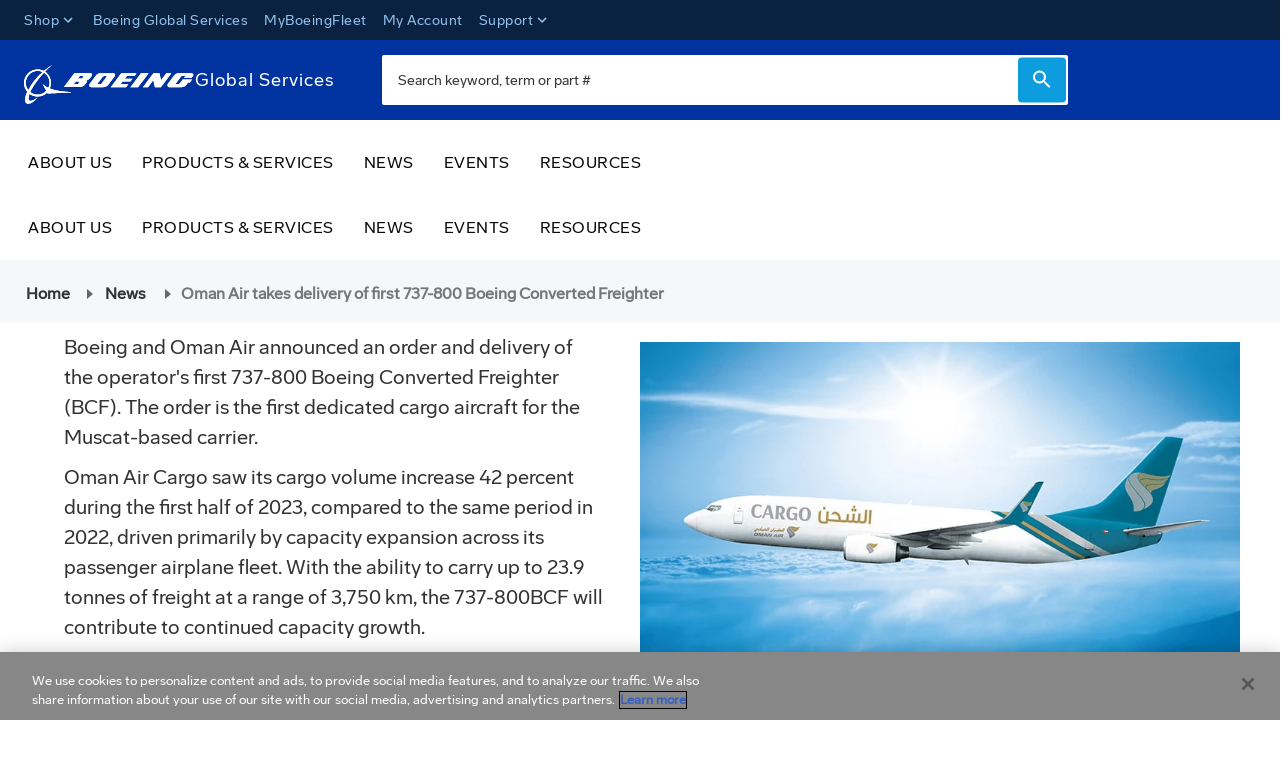

--- FILE ---
content_type: text/css
request_url: https://tags.srv.stackadapt.com/sa.css
body_size: -11
content:
:root {
    --sa-uid: '0-0a06ed79-0919-559e-5ae1-64728c693bc8';
}

--- FILE ---
content_type: application/javascript
request_url: https://services.boeing.com/chunk-KUML32QI.js
body_size: 5855
content:
import {
  UserAccountFacade
} from "./chunk-H5H225CH.js";
import {
  ICON_TYPE,
  LAUNCH_CALLER,
  LaunchDialogService,
  PageComponentModule
} from "./chunk-UVWGZQNV.js";
import {
  APP_INITIALIZER,
  AuthHttpHeaderService,
  AuthMultisiteIsolationService,
  AuthRedirectService,
  AuthService,
  AuthStorageService,
  BehaviorSubject,
  CURRENCY_CONTEXT_ID,
  CommonModule,
  Config,
  CurrencyService,
  FeatureModulesService,
  GlobalMessageService,
  GlobalMessageType,
  HTTP_INTERCEPTORS,
  Inject,
  Injectable,
  InterceptorUtil,
  LANGUAGE_CONTEXT_ID,
  LanguageService,
  Location,
  NgModule,
  OAuthLibWrapperService,
  OCC_HTTP_TOKEN,
  OCC_USER_ID_ANONYMOUS,
  OCC_USER_ID_CONSTANTS,
  OCC_USER_ID_CURRENT,
  OccEndpointsService,
  RoutingService,
  SiteContextConfig,
  Store,
  USE_CUSTOMER_SUPPORT_AGENT_TOKEN,
  UserIdService,
  WindowRef,
  authGroup_actions,
  combineLatest,
  concatMap,
  facadeFactory,
  from,
  getContextParameterDefault,
  lastValueFrom,
  map,
  of,
  provideDefaultConfig,
  setClassMetadata,
  switchMap,
  take,
  ɵɵdefineInjectable,
  ɵɵdefineInjector,
  ɵɵdefineNgModule,
  ɵɵgetInheritedFactory,
  ɵɵinject
} from "./chunk-UFHD6KFF.js";
import {
  __async,
  __spreadValues,
  __superGet
} from "./chunk-RXHPGQPJ.js";

// node_modules/@spartacus/asm/fesm2022/spartacus-asm-root.mjs
var AsmConfig = class _AsmConfig {
  static {
    this.\u0275fac = function AsmConfig_Factory(__ngFactoryType__) {
      return new (__ngFactoryType__ || _AsmConfig)();
    };
  }
  static {
    this.\u0275prov = /* @__PURE__ */ \u0275\u0275defineInjectable({
      token: _AsmConfig,
      factory: function AsmConfig_Factory(__ngFactoryType__) {
        let __ngConditionalFactory__ = null;
        if (__ngFactoryType__) {
          __ngConditionalFactory__ = new (__ngFactoryType__ || _AsmConfig)();
        } else {
          __ngConditionalFactory__ = \u0275\u0275inject(Config);
        }
        return __ngConditionalFactory__;
      },
      providedIn: "root"
    });
  }
};
(() => {
  (typeof ngDevMode === "undefined" || ngDevMode) && setClassMetadata(AsmConfig, [{
    type: Injectable,
    args: [{
      providedIn: "root",
      useExisting: Config
    }]
  }], null, null);
})();
var ASM_ENABLED_LOCAL_STORAGE_KEY = "asm_enabled";
var AsmEnablerService = class _AsmEnablerService {
  constructor(location, winRef, launchDialogService, featureModules) {
    this.location = location;
    this.winRef = winRef;
    this.launchDialogService = launchDialogService;
    this.featureModules = featureModules;
  }
  /**
   * Loads the ASM UI if needed. The ASM UI will be added based on the
   * existence of a URL parameter or previous usage given by local storage.
   */
  load() {
    if (this.isEnabled()) {
      this.addUi();
    }
  }
  /**
   * Indicates whether the ASM module is enabled.
   */
  isEnabled() {
    if (this.isLaunched() && !this.isUsedBefore()) {
      if (this.winRef.localStorage) {
        this.winRef.localStorage.setItem(ASM_ENABLED_LOCAL_STORAGE_KEY, "true");
      }
    }
    return this.isLaunched() || this.isUsedBefore() || this.isEmulateInURL();
  }
  /**
   * Indicates whether ASM is launched through the URL,
   * using the asm flag in the URL.
   */
  isLaunched() {
    const params = this.location.path().split("?")[1];
    return !!params && params.split("&").includes("asm=true");
  }
  /**
   * check whether try to emulate customer from deeplink
   * */
  isEmulateInURL() {
    return this.location.path().indexOf("assisted-service/emulate?") > 0;
  }
  /**
   * Evaluates local storage where we persist the usage of ASM.
   */
  isUsedBefore() {
    if (this.winRef.localStorage) {
      return this.winRef.localStorage.getItem(ASM_ENABLED_LOCAL_STORAGE_KEY) === "true";
    } else {
      return false;
    }
  }
  /**
   * Adds the ASM UI by using the `cx-storefront` outlet.
   */
  addUi() {
    this.featureModules.resolveFeature("asm").subscribe(() => this.launchDialogService.launch(LAUNCH_CALLER.ASM));
  }
  static {
    this.\u0275fac = function AsmEnablerService_Factory(__ngFactoryType__) {
      return new (__ngFactoryType__ || _AsmEnablerService)(\u0275\u0275inject(Location), \u0275\u0275inject(WindowRef), \u0275\u0275inject(LaunchDialogService), \u0275\u0275inject(FeatureModulesService));
    };
  }
  static {
    this.\u0275prov = /* @__PURE__ */ \u0275\u0275defineInjectable({
      token: _AsmEnablerService,
      factory: _AsmEnablerService.\u0275fac,
      providedIn: "root"
    });
  }
};
(() => {
  (typeof ngDevMode === "undefined" || ngDevMode) && setClassMetadata(AsmEnablerService, [{
    type: Injectable,
    args: [{
      providedIn: "root"
    }]
  }], () => [{
    type: Location
  }, {
    type: WindowRef
  }, {
    type: LaunchDialogService
  }, {
    type: FeatureModulesService
  }], null);
})();
var AsmLoaderModule = class _AsmLoaderModule {
  static {
    this.\u0275fac = function AsmLoaderModule_Factory(__ngFactoryType__) {
      return new (__ngFactoryType__ || _AsmLoaderModule)();
    };
  }
  static {
    this.\u0275mod = /* @__PURE__ */ \u0275\u0275defineNgModule({
      type: _AsmLoaderModule,
      imports: [CommonModule, PageComponentModule]
    });
  }
  static {
    this.\u0275inj = /* @__PURE__ */ \u0275\u0275defineInjector({
      providers: [{
        provide: APP_INITIALIZER,
        useFactory: asmFactory,
        deps: [AsmEnablerService],
        multi: true
      }],
      imports: [CommonModule, PageComponentModule]
    });
  }
};
(() => {
  (typeof ngDevMode === "undefined" || ngDevMode) && setClassMetadata(AsmLoaderModule, [{
    type: NgModule,
    args: [{
      imports: [CommonModule, PageComponentModule],
      providers: [{
        provide: APP_INITIALIZER,
        useFactory: asmFactory,
        deps: [AsmEnablerService],
        multi: true
      }]
    }]
  }], null, null);
})();
function asmFactory(asmEnablerService) {
  const isReady = () => {
    asmEnablerService.load();
  };
  return isReady;
}
var CustomerListColumnActionType;
(function(CustomerListColumnActionType2) {
  CustomerListColumnActionType2["START_SESSION"] = "START_SESSION";
  CustomerListColumnActionType2["ORDER_HISTORY"] = "ORDER_HISTORY";
  CustomerListColumnActionType2["ACTIVE_CART"] = "ACTIVE_CART";
  CustomerListColumnActionType2["CUSTOMER_360"] = "CUSTOMER_360";
})(CustomerListColumnActionType || (CustomerListColumnActionType = {}));
var defaultAsmConfig = {
  asm: {
    agentSessionTimer: {
      startingDelayInSeconds: 600
    },
    customerSearch: {
      maxResults: 20
    },
    customerList: {
      pageSize: 5,
      showAvatar: true,
      columns: [{
        headerLocalizationKey: "asm.customerList.tableHeader.customer",
        renderer: (customer) => {
          return customer?.name ?? "";
        },
        actionType: CustomerListColumnActionType.START_SESSION
      }, {
        headerLocalizationKey: "asm.customerList.tableHeader.email",
        renderer: (customer) => {
          return customer?.uid ?? "";
        }
      }, {
        headerLocalizationKey: "asm.customerList.tableHeader.phone",
        renderer: (customer) => {
          return customer?.defaultAddress?.phone ?? "";
        }
      }, {
        headerLocalizationKey: "asm.customerList.tableHeader.account",
        renderer: (customer) => {
          return customer?.orgUnit?.name ?? "";
        }
      }, {
        headerLocalizationKey: "asm.customerList.tableHeader.activeCart",
        icon: {
          symbol: ICON_TYPE.CART,
          captionLocalizationKey: "asm.customerList.tableHeader.viewActiveCart"
        },
        actionType: CustomerListColumnActionType.ACTIVE_CART
      }, {
        headerLocalizationKey: "asm.customerList.tableHeader.orders",
        icon: {
          symbol: ICON_TYPE.C360_INVOICE,
          captionLocalizationKey: "asm.customerList.tableHeader.viewOrders"
        },
        actionType: CustomerListColumnActionType.ORDER_HISTORY
      }, {
        headerLocalizationKey: "asm.customerList.tableHeader.customer360",
        icon: {
          symbol: ICON_TYPE.C360_CIRCLE_USER,
          captionLocalizationKey: "asm.customerList.tableHeader.viewCustomer360"
        },
        actionType: CustomerListColumnActionType.CUSTOMER_360
      }]
    },
    userIdHttpHeader: {
      enable: true
    }
  }
};
var UserIdHttpHeaderInterceptor = class _UserIdHttpHeaderInterceptor {
  constructor(config, userIdService, userIdConstants) {
    this.config = config;
    this.userIdService = userIdService;
    this.userIdConstants = userIdConstants;
    this.userIdHeader = "sap-commerce-cloud-user-id";
    this.uniqueUserIdConstants = new Set(Object.values(userIdConstants));
  }
  intercept(httpRequest, next) {
    if (!this.config.asm?.userIdHttpHeader?.enable) {
      return next.handle(httpRequest);
    }
    const asmContext = httpRequest.context.get(OCC_HTTP_TOKEN);
    let userIdObservable;
    if (typeof asmContext.sendUserIdAsHeader === "string") {
      userIdObservable = of(asmContext.sendUserIdAsHeader);
    } else if (asmContext.sendUserIdAsHeader) {
      userIdObservable = this.userIdService.takeUserId().pipe(map((userId) => this.uniqueUserIdConstants.has(userId) ? void 0 : userId));
    } else {
      return next.handle(httpRequest);
    }
    return userIdObservable.pipe(concatMap((userId) => {
      if (userId) {
        const request = httpRequest.clone({
          headers: httpRequest.headers.set(this.userIdHeader, userId)
        });
        return next.handle(request);
      } else {
        return next.handle(httpRequest);
      }
    }));
  }
  static {
    this.\u0275fac = function UserIdHttpHeaderInterceptor_Factory(__ngFactoryType__) {
      return new (__ngFactoryType__ || _UserIdHttpHeaderInterceptor)(\u0275\u0275inject(Config), \u0275\u0275inject(UserIdService), \u0275\u0275inject(OCC_USER_ID_CONSTANTS));
    };
  }
  static {
    this.\u0275prov = /* @__PURE__ */ \u0275\u0275defineInjectable({
      token: _UserIdHttpHeaderInterceptor,
      factory: _UserIdHttpHeaderInterceptor.\u0275fac,
      providedIn: "root"
    });
  }
};
(() => {
  (typeof ngDevMode === "undefined" || ngDevMode) && setClassMetadata(UserIdHttpHeaderInterceptor, [{
    type: Injectable,
    args: [{
      providedIn: "root"
    }]
  }], () => [{
    type: Config
  }, {
    type: UserIdService
  }, {
    type: void 0,
    decorators: [{
      type: Inject,
      args: [OCC_USER_ID_CONSTANTS]
    }]
  }], null);
})();
var TokenTarget;
(function(TokenTarget2) {
  TokenTarget2["CSAgent"] = "CSAgent";
  TokenTarget2["User"] = "User";
})(TokenTarget || (TokenTarget = {}));
var AsmAuthStorageService = class _AsmAuthStorageService extends AuthStorageService {
  constructor() {
    super(...arguments);
    this._tokenTarget$ = new BehaviorSubject(TokenTarget.User);
  }
  /**
   * Get target user for current auth token.
   *
   * @return observable with TokenTarget
   */
  getTokenTarget() {
    return this._tokenTarget$;
  }
  /**
   * Set new token target.
   *
   * @param tokenTarget
   */
  setTokenTarget(tokenTarget) {
    this._tokenTarget$.next(tokenTarget);
  }
  /**
   * Get token for previously user session, when it was interrupted by CS agent login.
   *
   * @return previously logged in user token.
   */
  getEmulatedUserToken() {
    return this.emulatedUserToken;
  }
  /**
   * Save user token on CS agent login.
   *
   * @param token
   */
  setEmulatedUserToken(token) {
    this.emulatedUserToken = token;
  }
  /**
   * Change token target to CS Agent.
   */
  switchTokenTargetToCSAgent() {
    this._tokenTarget$.next(TokenTarget.CSAgent);
  }
  /**
   * Change token target to user.
   */
  switchTokenTargetToUser() {
    this._tokenTarget$.next(TokenTarget.User);
  }
  /**
   * When we start emulation from the UI (not by ASM login) we can't restore user session on cs agent logout.
   * Only available solution is to drop session we could restore, to avoid account hijack.
   */
  clearEmulatedUserToken() {
    this.emulatedUserToken = void 0;
  }
  static {
    this.\u0275fac = /* @__PURE__ */ (() => {
      let \u0275AsmAuthStorageService_BaseFactory;
      return function AsmAuthStorageService_Factory(__ngFactoryType__) {
        return (\u0275AsmAuthStorageService_BaseFactory || (\u0275AsmAuthStorageService_BaseFactory = \u0275\u0275getInheritedFactory(_AsmAuthStorageService)))(__ngFactoryType__ || _AsmAuthStorageService);
      };
    })();
  }
  static {
    this.\u0275prov = /* @__PURE__ */ \u0275\u0275defineInjectable({
      token: _AsmAuthStorageService,
      factory: _AsmAuthStorageService.\u0275fac,
      providedIn: "root"
    });
  }
};
(() => {
  (typeof ngDevMode === "undefined" || ngDevMode) && setClassMetadata(AsmAuthStorageService, [{
    type: Injectable,
    args: [{
      providedIn: "root"
    }]
  }], null, null);
})();
var CsAgentAuthService = class _CsAgentAuthService {
  constructor(authService, authStorageService, userIdService, oAuthLibWrapperService, store, userAccountFacade) {
    this.authService = authService;
    this.authStorageService = authStorageService;
    this.userIdService = userIdService;
    this.oAuthLibWrapperService = oAuthLibWrapperService;
    this.store = store;
    this.userAccountFacade = userAccountFacade;
  }
  /**
   * Loads access token for a customer support agent.
   * @param userId
   * @param password
   */
  authorizeCustomerSupportAgent(userId, password) {
    return __async(this, null, function* () {
      let userToken;
      let customerId;
      this.userAccountFacade.get().subscribe((user) => customerId = user?.customerId).unsubscribe();
      this.authStorageService.getToken().subscribe((token) => userToken = token).unsubscribe();
      this.authStorageService.switchTokenTargetToCSAgent();
      try {
        yield this.oAuthLibWrapperService.authorizeWithPasswordFlow(userId, password);
        this.store.dispatch(new authGroup_actions.Logout());
        if (customerId !== void 0 && userToken !== void 0) {
          this.userIdService.setUserId(customerId);
          this.authStorageService.setEmulatedUserToken(userToken);
          this.store.dispatch(new authGroup_actions.Login());
        } else {
          this.userIdService.setUserId(OCC_USER_ID_ANONYMOUS);
          this.authStorageService.clearEmulatedUserToken();
        }
      } catch {
        this.authStorageService.switchTokenTargetToUser();
      }
    });
  }
  /**
   * Loads access token for a customer support agent with authorization code flow.
   */
  authorizeCustomerSupportAgentWhenUseCodeFlow() {
    return __async(this, null, function* () {
      let userToken;
      let customerId;
      this.userAccountFacade.get().subscribe((user) => customerId = user?.customerId).unsubscribe();
      this.authStorageService.getToken().subscribe((token) => userToken = token).unsubscribe();
      this.authStorageService.switchTokenTargetToCSAgent();
      try {
        yield this.oAuthLibWrapperService.initLoginFlow();
        this.store.dispatch(new authGroup_actions.Logout());
        if (customerId !== void 0 && userToken !== void 0) {
          this.userIdService.setUserId(customerId);
          this.authStorageService.setEmulatedUserToken(userToken);
          this.store.dispatch(new authGroup_actions.Login());
        } else {
          this.userIdService.setUserId(OCC_USER_ID_ANONYMOUS);
          this.authStorageService.clearEmulatedUserToken();
        }
      } catch {
        this.authStorageService.switchTokenTargetToUser();
      }
    });
  }
  /**
   * Starts an ASM customer emulation session.
   * A customer emulation session is stopped by calling logout().
   * @param customerId
   */
  startCustomerEmulationSession(customerId) {
    this.authStorageService.clearEmulatedUserToken();
    this.store.dispatch(new authGroup_actions.Logout());
    this.userIdService.setUserId(customerId);
    this.store.dispatch(new authGroup_actions.Login());
  }
  /**
   * Check if CS agent is currently logged in.
   *
   * @returns observable emitting true when CS agent is logged in or false when not.
   */
  isCustomerSupportAgentLoggedIn() {
    return combineLatest([this.authStorageService.getToken(), this.authStorageService.getTokenTarget()]).pipe(map(([token, tokenTarget]) => Boolean(token?.access_token && tokenTarget === TokenTarget.CSAgent)));
  }
  /**
   * Utility function to determine if customer is emulated.
   *
   * @returns observable emitting true when there is active emulation session or false when not.
   */
  isCustomerEmulated() {
    return this.userIdService.isEmulated();
  }
  /**
   * Returns the customer support agent's token loading status
   */
  getCustomerSupportAgentTokenLoading() {
    return of(false);
  }
  /**
   * Logout a customer support agent.
   */
  logoutCustomerSupportAgent() {
    return __async(this, null, function* () {
      const emulatedToken = this.authStorageService.getEmulatedUserToken();
      let isCustomerEmulated;
      this.userIdService.isEmulated().subscribe((emulated) => isCustomerEmulated = emulated).unsubscribe();
      yield this.oAuthLibWrapperService.revokeAndLogout();
      this.store.dispatch({
        type: "[Auth] Logout Customer Support Agent"
      });
      this.authStorageService.setTokenTarget(TokenTarget.User);
      if (isCustomerEmulated && emulatedToken) {
        this.store.dispatch(new authGroup_actions.Logout());
        this.authStorageService.setToken(emulatedToken);
        this.userIdService.setUserId(OCC_USER_ID_CURRENT);
        this.authStorageService.clearEmulatedUserToken();
        this.store.dispatch(new authGroup_actions.Login());
      } else {
        this.authService.logout();
      }
    });
  }
  static {
    this.\u0275fac = function CsAgentAuthService_Factory(__ngFactoryType__) {
      return new (__ngFactoryType__ || _CsAgentAuthService)(\u0275\u0275inject(AuthService), \u0275\u0275inject(AsmAuthStorageService), \u0275\u0275inject(UserIdService), \u0275\u0275inject(OAuthLibWrapperService), \u0275\u0275inject(Store), \u0275\u0275inject(UserAccountFacade));
    };
  }
  static {
    this.\u0275prov = /* @__PURE__ */ \u0275\u0275defineInjectable({
      token: _CsAgentAuthService,
      factory: _CsAgentAuthService.\u0275fac,
      providedIn: "root"
    });
  }
};
(() => {
  (typeof ngDevMode === "undefined" || ngDevMode) && setClassMetadata(CsAgentAuthService, [{
    type: Injectable,
    args: [{
      providedIn: "root"
    }]
  }], () => [{
    type: AuthService
  }, {
    type: AsmAuthStorageService
  }, {
    type: UserIdService
  }, {
    type: OAuthLibWrapperService
  }, {
    type: Store
  }, {
    type: UserAccountFacade
  }], null);
})();
var AsmAuthHttpHeaderService = class _AsmAuthHttpHeaderService extends AuthHttpHeaderService {
  constructor(authService, authStorageService, csAgentAuthService, oAuthLibWrapperService, routingService, globalMessageService, occEndpointsService, authRedirectService) {
    super(authService, authStorageService, oAuthLibWrapperService, routingService, occEndpointsService, globalMessageService, authRedirectService);
    this.authService = authService;
    this.authStorageService = authStorageService;
    this.csAgentAuthService = csAgentAuthService;
    this.oAuthLibWrapperService = oAuthLibWrapperService;
    this.routingService = routingService;
    this.globalMessageService = globalMessageService;
    this.occEndpointsService = occEndpointsService;
    this.authRedirectService = authRedirectService;
  }
  /**
   * Checks if the authorization header should be added to the request
   *
   *  @override
   */
  shouldAddAuthorizationHeader(request) {
    return super.shouldAddAuthorizationHeader(request) || this.isCSAgentTokenRequest(request);
  }
  /**
   * @override
   *
   * Checks if particular request should be handled by this service.
   */
  shouldCatchError(request) {
    return super.shouldCatchError(request) || this.isCSAgentTokenRequest(request);
  }
  /**
   * @override
   *
   * Adds `Authorization` header to occ and CS agent requests.
   * For CS agent requests also removes the `cx-use-csagent-token` header (to avoid problems with CORS).
   */
  alterRequest(request, token) {
    const hasAuthorizationHeader = !!this.getAuthorizationHeader(request);
    const isCSAgentRequest = this.isCSAgentTokenRequest(request);
    let req = super.alterRequest(request, token);
    if (!hasAuthorizationHeader && isCSAgentRequest) {
      req = request.clone({
        setHeaders: __spreadValues({}, this.createAuthorizationHeader(token))
      });
      return InterceptorUtil.removeHeader(USE_CUSTOMER_SUPPORT_AGENT_TOKEN, req);
    }
    return req;
  }
  isCSAgentTokenRequest(request) {
    const isRequestWithCSAgentToken = InterceptorUtil.getInterceptorParam(USE_CUSTOMER_SUPPORT_AGENT_TOKEN, request.headers);
    return Boolean(isRequestWithCSAgentToken);
  }
  /**
   * @override
   *
   * On backend errors indicating expired `refresh_token` we need to logout
   * currently logged in user and CS agent.
   */
  handleExpiredRefreshToken() {
    this.csAgentAuthService.isCustomerSupportAgentLoggedIn().pipe(take(1)).subscribe((csAgentLoggedIn) => {
      if (csAgentLoggedIn) {
        this.authService.setLogoutProgress(true);
        this.csAgentAuthService.logoutCustomerSupportAgent();
        this.globalMessageService.add({
          key: "asm.csagentTokenExpired"
        }, GlobalMessageType.MSG_TYPE_ERROR);
      } else {
        super.handleExpiredRefreshToken();
      }
    });
  }
  static {
    this.\u0275fac = function AsmAuthHttpHeaderService_Factory(__ngFactoryType__) {
      return new (__ngFactoryType__ || _AsmAuthHttpHeaderService)(\u0275\u0275inject(AuthService), \u0275\u0275inject(AuthStorageService), \u0275\u0275inject(CsAgentAuthService), \u0275\u0275inject(OAuthLibWrapperService), \u0275\u0275inject(RoutingService), \u0275\u0275inject(GlobalMessageService), \u0275\u0275inject(OccEndpointsService), \u0275\u0275inject(AuthRedirectService));
    };
  }
  static {
    this.\u0275prov = /* @__PURE__ */ \u0275\u0275defineInjectable({
      token: _AsmAuthHttpHeaderService,
      factory: _AsmAuthHttpHeaderService.\u0275fac,
      providedIn: "root"
    });
  }
};
(() => {
  (typeof ngDevMode === "undefined" || ngDevMode) && setClassMetadata(AsmAuthHttpHeaderService, [{
    type: Injectable,
    args: [{
      providedIn: "root"
    }]
  }], () => [{
    type: AuthService
  }, {
    type: AuthStorageService
  }, {
    type: CsAgentAuthService
  }, {
    type: OAuthLibWrapperService
  }, {
    type: RoutingService
  }, {
    type: GlobalMessageService
  }, {
    type: OccEndpointsService
  }, {
    type: AuthRedirectService
  }], null);
})();
var AsmAuthService = class _AsmAuthService extends AuthService {
  constructor(store, userIdService, oAuthLibWrapperService, authStorageService, authRedirectService, globalMessageService, routingService, authMultisiteIsolationService) {
    super(store, userIdService, oAuthLibWrapperService, authStorageService, authRedirectService, routingService, authMultisiteIsolationService);
    this.store = store;
    this.userIdService = userIdService;
    this.oAuthLibWrapperService = oAuthLibWrapperService;
    this.authStorageService = authStorageService;
    this.authRedirectService = authRedirectService;
    this.globalMessageService = globalMessageService;
    this.routingService = routingService;
    this.authMultisiteIsolationService = authMultisiteIsolationService;
  }
  canUserLogin() {
    let tokenTarget;
    let token;
    this.authStorageService.getToken().subscribe((tok) => token = tok).unsubscribe();
    this.authStorageService.getTokenTarget().subscribe((tokTarget) => tokenTarget = tokTarget).unsubscribe();
    return !(Boolean(token?.access_token) && tokenTarget === TokenTarget.CSAgent);
  }
  warnAboutLoggedCSAgent() {
    this.globalMessageService.add({
      key: "asm.auth.agentLoggedInError"
    }, GlobalMessageType.MSG_TYPE_ERROR);
  }
  /**
   * Loads a new user token with Resource Owner Password Flow when CS agent is not logged in.
   * @param userId
   * @param password
   */
  loginWithCredentials(userId, password) {
    return __async(this, null, function* () {
      if (this.canUserLogin()) {
        yield __superGet(_AsmAuthService.prototype, this, "loginWithCredentials").call(this, userId, password);
      } else {
        this.warnAboutLoggedCSAgent();
      }
    });
  }
  /**
   * Initialize Implicit/Authorization Code flow by redirecting to OAuth server when CS agent is not logged in.
   */
  loginWithRedirect() {
    if (this.canUserLogin()) {
      super.loginWithRedirect();
      return true;
    } else {
      this.warnAboutLoggedCSAgent();
      return false;
    }
  }
  /**
   * Revokes tokens and clears state for logged user (tokens, userId).
   * To perform logout it is best to use `logout` method. Use this method with caution.
   */
  coreLogout() {
    return lastValueFrom(this.userIdService.isEmulated().pipe(take(1), switchMap((isEmulated) => {
      if (isEmulated) {
        this.authStorageService.clearEmulatedUserToken();
        this.userIdService.clearUserId();
        this.store.dispatch(new authGroup_actions.Logout());
        return of(true);
      } else {
        return from(super.coreLogout());
      }
    })));
  }
  /**
   * Returns `true` if user is logged in or being emulated.
   */
  isUserLoggedIn() {
    return combineLatest([this.authStorageService.getToken(), this.userIdService.isEmulated(), this.authStorageService.getTokenTarget()]).pipe(map(([token, isEmulated, tokenTarget]) => Boolean(token?.access_token) && (tokenTarget === TokenTarget.User || tokenTarget === TokenTarget.CSAgent && isEmulated)));
  }
  static {
    this.\u0275fac = function AsmAuthService_Factory(__ngFactoryType__) {
      return new (__ngFactoryType__ || _AsmAuthService)(\u0275\u0275inject(Store), \u0275\u0275inject(UserIdService), \u0275\u0275inject(OAuthLibWrapperService), \u0275\u0275inject(AsmAuthStorageService), \u0275\u0275inject(AuthRedirectService), \u0275\u0275inject(GlobalMessageService), \u0275\u0275inject(RoutingService), \u0275\u0275inject(AuthMultisiteIsolationService));
    };
  }
  static {
    this.\u0275prov = /* @__PURE__ */ \u0275\u0275defineInjectable({
      token: _AsmAuthService,
      factory: _AsmAuthService.\u0275fac,
      providedIn: "root"
    });
  }
};
(() => {
  (typeof ngDevMode === "undefined" || ngDevMode) && setClassMetadata(AsmAuthService, [{
    type: Injectable,
    args: [{
      providedIn: "root"
    }]
  }], () => [{
    type: Store
  }, {
    type: UserIdService
  }, {
    type: OAuthLibWrapperService
  }, {
    type: AsmAuthStorageService
  }, {
    type: AuthRedirectService
  }, {
    type: GlobalMessageService
  }, {
    type: RoutingService
  }, {
    type: AuthMultisiteIsolationService
  }], null);
})();
var AsmRootModule = class _AsmRootModule {
  static {
    this.\u0275fac = function AsmRootModule_Factory(__ngFactoryType__) {
      return new (__ngFactoryType__ || _AsmRootModule)();
    };
  }
  static {
    this.\u0275mod = /* @__PURE__ */ \u0275\u0275defineNgModule({
      type: _AsmRootModule,
      imports: [AsmLoaderModule]
    });
  }
  static {
    this.\u0275inj = /* @__PURE__ */ \u0275\u0275defineInjector({
      providers: [provideDefaultConfig(defaultAsmConfig), {
        provide: AuthStorageService,
        useExisting: AsmAuthStorageService
      }, {
        provide: AuthService,
        useExisting: AsmAuthService
      }, {
        provide: AuthHttpHeaderService,
        useExisting: AsmAuthHttpHeaderService
      }, {
        provide: HTTP_INTERCEPTORS,
        useExisting: UserIdHttpHeaderInterceptor,
        multi: true
      }],
      imports: [AsmLoaderModule]
    });
  }
};
(() => {
  (typeof ngDevMode === "undefined" || ngDevMode) && setClassMetadata(AsmRootModule, [{
    type: NgModule,
    args: [{
      imports: [AsmLoaderModule],
      providers: [provideDefaultConfig(defaultAsmConfig), {
        provide: AuthStorageService,
        useExisting: AsmAuthStorageService
      }, {
        provide: AuthService,
        useExisting: AsmAuthService
      }, {
        provide: AuthHttpHeaderService,
        useExisting: AsmAuthHttpHeaderService
      }, {
        provide: HTTP_INTERCEPTORS,
        useExisting: UserIdHttpHeaderInterceptor,
        multi: true
      }]
    }]
  }], null, null);
})();
var ASM_FEATURE = "asm";
var AsmBindCartFacade = class _AsmBindCartFacade {
  static {
    this.\u0275fac = function AsmBindCartFacade_Factory(__ngFactoryType__) {
      return new (__ngFactoryType__ || _AsmBindCartFacade)();
    };
  }
  static {
    this.\u0275prov = /* @__PURE__ */ \u0275\u0275defineInjectable({
      token: _AsmBindCartFacade,
      factory: () => (() => facadeFactory({
        facade: _AsmBindCartFacade,
        feature: ASM_FEATURE,
        methods: ["bindCart"]
      }))(),
      providedIn: "root"
    });
  }
};
(() => {
  (typeof ngDevMode === "undefined" || ngDevMode) && setClassMetadata(AsmBindCartFacade, [{
    type: Injectable,
    args: [{
      providedIn: "root",
      useFactory: () => facadeFactory({
        facade: AsmBindCartFacade,
        feature: ASM_FEATURE,
        methods: ["bindCart"]
      })
    }]
  }], null, null);
})();
var AsmCreateCustomerFacade = class _AsmCreateCustomerFacade {
  static {
    this.\u0275fac = function AsmCreateCustomerFacade_Factory(__ngFactoryType__) {
      return new (__ngFactoryType__ || _AsmCreateCustomerFacade)();
    };
  }
  static {
    this.\u0275prov = /* @__PURE__ */ \u0275\u0275defineInjectable({
      token: _AsmCreateCustomerFacade,
      factory: () => (() => facadeFactory({
        facade: _AsmCreateCustomerFacade,
        feature: ASM_FEATURE,
        methods: ["createCustomer"]
      }))(),
      providedIn: "root"
    });
  }
};
(() => {
  (typeof ngDevMode === "undefined" || ngDevMode) && setClassMetadata(AsmCreateCustomerFacade, [{
    type: Injectable,
    args: [{
      providedIn: "root",
      useFactory: () => facadeFactory({
        facade: AsmCreateCustomerFacade,
        feature: ASM_FEATURE,
        methods: ["createCustomer"]
      })
    }]
  }], null, null);
})();
var AsmCustomerListFacade = class _AsmCustomerListFacade {
  static {
    this.\u0275fac = function AsmCustomerListFacade_Factory(__ngFactoryType__) {
      return new (__ngFactoryType__ || _AsmCustomerListFacade)();
    };
  }
  static {
    this.\u0275prov = /* @__PURE__ */ \u0275\u0275defineInjectable({
      token: _AsmCustomerListFacade,
      factory: () => (() => facadeFactory({
        facade: _AsmCustomerListFacade,
        feature: ASM_FEATURE,
        methods: ["getCustomerLists", "getCustomerListsState", "customerListCustomersSearch", "getCustomerListCustomersSearchResults", "getCustomerListCustomersSearchResultsLoading", "customerListCustomersSearchReset", "getCustomerListCustomersSearchResultsError"]
      }))(),
      providedIn: "root"
    });
  }
};
(() => {
  (typeof ngDevMode === "undefined" || ngDevMode) && setClassMetadata(AsmCustomerListFacade, [{
    type: Injectable,
    args: [{
      providedIn: "root",
      useFactory: () => facadeFactory({
        facade: AsmCustomerListFacade,
        feature: ASM_FEATURE,
        methods: ["getCustomerLists", "getCustomerListsState", "customerListCustomersSearch", "getCustomerListCustomersSearchResults", "getCustomerListCustomersSearchResultsLoading", "customerListCustomersSearchReset", "getCustomerListCustomersSearchResultsError"]
      })
    }]
  }], null, null);
})();
var CLOSE_DIALOG_REASON = {
  FORBIDDEN: "forbidden"
};
LAUNCH_CALLER["ASM_CUSTOMER_LIST"] = "ASM_CUSTOMER_LIST";
LAUNCH_CALLER["ASM_BIND_CART"] = "ASM_BIND_CART";
LAUNCH_CALLER["ASM_SAVE_CART"] = "ASM_SAVE_CART";
LAUNCH_CALLER["ASM_SWITCH_CUSTOMER"] = "ASM_SWITCH_CUSTOMER";
LAUNCH_CALLER["ASM_CREATE_CUSTOMER_FORM"] = "ASM_CREATE_CUSTOMER_FORM";
var AsmDeepLinkService = class _AsmDeepLinkService {
  constructor(routingService, winRef, asmEnablerService) {
    this.routingService = routingService;
    this.winRef = winRef;
    this.asmEnablerService = asmEnablerService;
    this.searchParams = new URLSearchParams(this.winRef?.location?.search);
  }
  /**
   * check whether try to emulate customer from deeplink
   */
  isEmulateInURL() {
    return this.asmEnablerService?.isEmulateInURL() || false;
  }
  /**
   * Returns a deep link parameter value if it is in the url.
   */
  getSearchParameter(key) {
    return this.searchParams.get(key) ?? void 0;
  }
  /**
   * Handles the navigation based on deep link parameters in the URL
   * or passed parameters.
   */
  handleNavigation(parameters = this.getParamsInUrl()) {
    if (parameters.cartType === "active") {
      this.routingService.go({
        cxRoute: "cart"
      });
    } else if (parameters.cartType === "saved" && parameters.cartId) {
      this.routingService.go("my-account/saved-cart/" + parameters.cartId);
    } else if (parameters.orderId) {
      this.routingService.go({
        cxRoute: "orderDetails",
        params: {
          code: parameters.orderId
        }
      });
    } else if (parameters.ticketId) {
      this.routingService.go({
        cxRoute: "supportTicketDetails",
        params: {
          ticketCode: parameters.ticketId
        }
      });
    }
  }
  /**
   * Returns valid deep link parameters in the url.
   */
  getParamsInUrl() {
    const params = {
      customerId: this.getSearchParameter("customerId"),
      orderId: this.getSearchParameter("orderId"),
      ticketId: this.getSearchParameter("ticketId"),
      cartId: this.getSearchParameter("cartId"),
      cartType: this.getSearchParameter("cartType")
    };
    return Object.fromEntries(Object.entries(params).filter(([_, v]) => !!v));
  }
  static {
    this.\u0275fac = function AsmDeepLinkService_Factory(__ngFactoryType__) {
      return new (__ngFactoryType__ || _AsmDeepLinkService)(\u0275\u0275inject(RoutingService), \u0275\u0275inject(WindowRef), \u0275\u0275inject(AsmEnablerService));
    };
  }
  static {
    this.\u0275prov = /* @__PURE__ */ \u0275\u0275defineInjectable({
      token: _AsmDeepLinkService,
      factory: _AsmDeepLinkService.\u0275fac,
      providedIn: "root"
    });
  }
};
(() => {
  (typeof ngDevMode === "undefined" || ngDevMode) && setClassMetadata(AsmDeepLinkService, [{
    type: Injectable,
    args: [{
      providedIn: "root"
    }]
  }], () => [{
    type: RoutingService
  }, {
    type: WindowRef
  }, {
    type: AsmEnablerService
  }], null);
})();

// node_modules/@spartacus/asm/fesm2022/spartacus-asm-customer-360-root.mjs
var ASM_CUSTOMER_360_FEATURE = "asmCustomer360";
var ASM_CUSTOMER_360_CORE_FEATURE = "asmCustomer360Core";
var SiteContextInterceptor = class _SiteContextInterceptor {
  constructor(languageService, currencyService, occEndpoints, config) {
    this.languageService = languageService;
    this.currencyService = currencyService;
    this.occEndpoints = occEndpoints;
    this.config = config;
    this.activeLang = getContextParameterDefault(this.config, LANGUAGE_CONTEXT_ID);
    this.activeCurr = getContextParameterDefault(this.config, CURRENCY_CONTEXT_ID);
    this.languageService.getActive().subscribe((data) => this.activeLang = data);
    this.currencyService.getActive().subscribe((data) => {
      this.activeCurr = data;
    });
  }
  intercept(request, next) {
    if (request.url.includes(this.occEndpoints.getBaseUrl({
      prefix: false,
      baseSite: false
    })) && request.url.includes("/assistedservicewebservices/")) {
      request = request.clone({
        setParams: {
          lang: this.activeLang ?? "",
          curr: this.activeCurr ?? ""
        }
      });
    }
    return next.handle(request);
  }
  static {
    this.\u0275fac = function SiteContextInterceptor_Factory(__ngFactoryType__) {
      return new (__ngFactoryType__ || _SiteContextInterceptor)(\u0275\u0275inject(LanguageService), \u0275\u0275inject(CurrencyService), \u0275\u0275inject(OccEndpointsService), \u0275\u0275inject(SiteContextConfig));
    };
  }
  static {
    this.\u0275prov = /* @__PURE__ */ \u0275\u0275defineInjectable({
      token: _SiteContextInterceptor,
      factory: _SiteContextInterceptor.\u0275fac,
      providedIn: "root"
    });
  }
};
(() => {
  (typeof ngDevMode === "undefined" || ngDevMode) && setClassMetadata(SiteContextInterceptor, [{
    type: Injectable,
    args: [{
      providedIn: "root"
    }]
  }], () => [{
    type: LanguageService
  }, {
    type: CurrencyService
  }, {
    type: OccEndpointsService
  }, {
    type: SiteContextConfig
  }], null);
})();
var AsmCustomer360RootModule = class _AsmCustomer360RootModule {
  static {
    this.\u0275fac = function AsmCustomer360RootModule_Factory(__ngFactoryType__) {
      return new (__ngFactoryType__ || _AsmCustomer360RootModule)();
    };
  }
  static {
    this.\u0275mod = /* @__PURE__ */ \u0275\u0275defineNgModule({
      type: _AsmCustomer360RootModule,
      imports: [PageComponentModule]
    });
  }
  static {
    this.\u0275inj = /* @__PURE__ */ \u0275\u0275defineInjector({
      providers: [provideDefaultConfig({
        featureModules: {
          [ASM_CUSTOMER_360_FEATURE]: {
            dependencies: [ASM_FEATURE]
          },
          [ASM_CUSTOMER_360_CORE_FEATURE]: ASM_CUSTOMER_360_FEATURE
        }
      }), {
        provide: HTTP_INTERCEPTORS,
        useExisting: SiteContextInterceptor,
        multi: true
      }],
      imports: [PageComponentModule]
    });
  }
};
(() => {
  (typeof ngDevMode === "undefined" || ngDevMode) && setClassMetadata(AsmCustomer360RootModule, [{
    type: NgModule,
    args: [{
      imports: [PageComponentModule],
      providers: [provideDefaultConfig({
        featureModules: {
          [ASM_CUSTOMER_360_FEATURE]: {
            dependencies: [ASM_FEATURE]
          },
          [ASM_CUSTOMER_360_CORE_FEATURE]: ASM_CUSTOMER_360_FEATURE
        }
      }), {
        provide: HTTP_INTERCEPTORS,
        useExisting: SiteContextInterceptor,
        multi: true
      }]
    }]
  }], null, null);
})();
var AsmCustomer360Facade = class _AsmCustomer360Facade {
  static {
    this.\u0275fac = function AsmCustomer360Facade_Factory(__ngFactoryType__) {
      return new (__ngFactoryType__ || _AsmCustomer360Facade)();
    };
  }
  static {
    this.\u0275prov = /* @__PURE__ */ \u0275\u0275defineInjectable({
      token: _AsmCustomer360Facade,
      factory: () => (() => facadeFactory({
        facade: _AsmCustomer360Facade,
        feature: ASM_CUSTOMER_360_FEATURE,
        methods: ["get360Data"]
      }))(),
      providedIn: "root"
    });
  }
};
(() => {
  (typeof ngDevMode === "undefined" || ngDevMode) && setClassMetadata(AsmCustomer360Facade, [{
    type: Injectable,
    args: [{
      providedIn: "root",
      useFactory: () => facadeFactory({
        facade: AsmCustomer360Facade,
        feature: ASM_CUSTOMER_360_FEATURE,
        methods: ["get360Data"]
      })
    }]
  }], null, null);
})();
var AsmCustomer360Type;
(function(AsmCustomer360Type2) {
  AsmCustomer360Type2["REVIEW_LIST"] = "c360ReviewList";
  AsmCustomer360Type2["STORE_LOCATION"] = "c360StoreLocation";
  AsmCustomer360Type2["PRODUCT_INTEREST_LIST"] = "c360CustomerProductInterestList";
  AsmCustomer360Type2["SUPPORT_TICKET_LIST"] = "c360TicketList";
  AsmCustomer360Type2["CUSTOMER_PROFILE"] = "c360CustomerProfile";
  AsmCustomer360Type2["ACTIVE_CART"] = "c360Cart";
  AsmCustomer360Type2["SAVED_CART"] = "c360SavedCart";
  AsmCustomer360Type2["OVERVIEW"] = "c360Overview";
  AsmCustomer360Type2["ACTIVITY_LIST"] = "c360ActivityList";
  AsmCustomer360Type2["COUPON_LIST"] = "c360CouponList";
  AsmCustomer360Type2["PROMOTION_LIST"] = "c360PromotionList";
  AsmCustomer360Type2["CUSTOMER_COUPON_LIST"] = "c360CustomerCouponList";
})(AsmCustomer360Type || (AsmCustomer360Type = {}));
var PaymentCardCode;
(function(PaymentCardCode2) {
  PaymentCardCode2["VISA"] = "visa";
  PaymentCardCode2["MASTER"] = "master";
  PaymentCardCode2["MASTERCARD_EUROCARD"] = "mastercard_eurocard";
  PaymentCardCode2["DINERS"] = "diners";
  PaymentCardCode2["AMEX"] = "amex";
})(PaymentCardCode || (PaymentCardCode = {}));
var KeyBoardEventCode;
(function(KeyBoardEventCode2) {
  KeyBoardEventCode2["ARROW_LEFT"] = "ArrowLeft";
  KeyBoardEventCode2["ARROW_RIGHT"] = "ArrowRight";
  KeyBoardEventCode2["ARROW_DOWN"] = "ArrowDown";
  KeyBoardEventCode2["ARROW_UP"] = "ArrowUp";
  KeyBoardEventCode2["HOME"] = "Home";
  KeyBoardEventCode2["END"] = "End";
  KeyBoardEventCode2["PAGE_DOWN"] = "PageDown";
  KeyBoardEventCode2["PAGE_UP"] = "PageUp";
})(KeyBoardEventCode || (KeyBoardEventCode = {}));
var AsmDialogActionType;
(function(AsmDialogActionType2) {
  AsmDialogActionType2["NAVIGATE"] = "NAVIGATE";
})(AsmDialogActionType || (AsmDialogActionType = {}));
LAUNCH_CALLER["ASM_CUSTOMER_360"] = "ASM_CUSTOMER_360";

export {
  AsmConfig,
  ASM_ENABLED_LOCAL_STORAGE_KEY,
  AsmEnablerService,
  CustomerListColumnActionType,
  AsmAuthStorageService,
  CsAgentAuthService,
  AsmRootModule,
  ASM_FEATURE,
  AsmBindCartFacade,
  AsmCreateCustomerFacade,
  AsmCustomerListFacade,
  CLOSE_DIALOG_REASON,
  AsmDeepLinkService,
  ASM_CUSTOMER_360_FEATURE,
  AsmCustomer360RootModule,
  AsmCustomer360Facade,
  AsmCustomer360Type,
  PaymentCardCode,
  KeyBoardEventCode,
  AsmDialogActionType
};
//# sourceMappingURL=chunk-KUML32QI.js.map


--- FILE ---
content_type: application/javascript
request_url: https://services.boeing.com/chunk-HD4X2ZY6.js
body_size: -223
content:
import {
  NgModule,
  provideDefaultConfig,
  provideDefaultConfigFactory,
  setClassMetadata,
  ɵɵdefineInjector,
  ɵɵdefineNgModule
} from "./chunk-UFHD6KFF.js";

// node_modules/@spartacus/organization/fesm2022/spartacus-organization-administration-root.mjs
var ROUTE_PARAMS = {
  budgetCode: "budgetCode",
  unitCode: "unitCode",
  costCenterCode: "costCenterCode",
  userCode: "userCode",
  userGroupCode: "userGroupCode",
  permissionCode: "permissionCode",
  addressCode: "addressId"
};
var listPath$5 = `organization/budgets/:${ROUTE_PARAMS.budgetCode}`;
var paramsMapping$5 = {
  budgetCode: "code"
};
var defaultBudgetRoutingConfig = {
  routing: {
    routes: {
      orgBudget: {
        paths: ["organization/budgets"]
      },
      orgBudgetCreate: {
        paths: ["organization/budgets/create"]
      },
      orgBudgetDetails: {
        paths: [`${listPath$5}`],
        paramsMapping: paramsMapping$5
      },
      orgBudgetCostCenters: {
        paths: [`${listPath$5}/cost-centers`],
        paramsMapping: paramsMapping$5
      },
      orgBudgetEdit: {
        paths: [`${listPath$5}/edit`],
        paramsMapping: paramsMapping$5
      }
    }
  }
};
var listPath$4 = `organization/cost-centers/:${ROUTE_PARAMS.costCenterCode}`;
var paramsMapping$4 = {
  costCenterCode: "code"
};
var defaultCostCenterRoutingConfig = {
  routing: {
    routes: {
      orgCostCenter: {
        paths: ["organization/cost-centers"]
      },
      orgCostCenterCreate: {
        paths: ["organization/cost-centers/create"]
      },
      orgCostCenterDetails: {
        paths: [`${listPath$4}`],
        paramsMapping: paramsMapping$4
      },
      orgCostCenterBudgets: {
        paths: [`${listPath$4}/budgets`],
        paramsMapping: paramsMapping$4
      },
      orgCostCenterAssignBudgets: {
        paths: [`${listPath$4}/budgets/assign`],
        paramsMapping: paramsMapping$4
      },
      orgCostCenterEdit: {
        paths: [`${listPath$4}/edit`],
        paramsMapping: paramsMapping$4
      }
    }
  }
};
var defaultOrganizationLayoutConfig = {
  layoutSlots: {
    CompanyPageTemplate: {
      slots: ["BodyContent"]
    }
  }
};
var listPath$3 = `organization/purchase-limits/:${ROUTE_PARAMS.permissionCode}`;
var paramsMapping$3 = {
  permissionCode: "code"
};
var defaultPermissionRoutingConfig = {
  routing: {
    routes: {
      orgPurchaseLimit: {
        paths: ["organization/purchase-limits"]
      },
      orgPurchaseLimitCreate: {
        paths: ["organization/purchase-limits/create"]
      },
      orgPurchaseLimitDetails: {
        paths: [listPath$3],
        paramsMapping: paramsMapping$3
      },
      orgPurchaseLimitEdit: {
        paths: [`${listPath$3}/edit`],
        paramsMapping: paramsMapping$3
      }
    }
  }
};
var listPath$2 = `organization/units/:${ROUTE_PARAMS.unitCode}`;
var paramsMapping$2 = {
  unitCode: "uid",
  addressId: "id",
  userCode: "customerId"
};
var defaultUnitsRoutingConfig = {
  routing: {
    routes: {
      orgUnits: {
        paths: ["organization/units"]
      },
      orgUnitCreate: {
        paths: ["organization/units/create"]
      },
      orgUnitDetails: {
        paths: [listPath$2],
        paramsMapping: paramsMapping$2
      },
      orgUnitEdit: {
        paths: [`${listPath$2}/edit`],
        paramsMapping: paramsMapping$2
      },
      orgUnitChildren: {
        paths: [`${listPath$2}/children`],
        paramsMapping: paramsMapping$2
      },
      orgUnitCreateChild: {
        paths: [`${listPath$2}/children/create`],
        paramsMapping: paramsMapping$2
      },
      orgUnitUserList: {
        paths: [`${listPath$2}/users`],
        paramsMapping: paramsMapping$2
      },
      orgUnitCreateUser: {
        paths: [`${listPath$2}/users/create`],
        paramsMapping: paramsMapping$2
      },
      orgUnitUserRoles: {
        paths: [`${listPath$2}/users/:userCode/roles`],
        paramsMapping: paramsMapping$2
      },
      orgUnitApprovers: {
        paths: [`${listPath$2}/approvers`],
        paramsMapping: paramsMapping$2
      },
      orgUnitAssignApprovers: {
        paths: [`${listPath$2}/approvers/assign`],
        paramsMapping: paramsMapping$2
      },
      orgUnitAddressList: {
        paths: [`${listPath$2}/addresses`],
        paramsMapping: paramsMapping$2
      },
      orgUnitAddressCreate: {
        paths: [`${listPath$2}/addresses/create`],
        paramsMapping: paramsMapping$2
      },
      orgUnitAddressDetails: {
        paths: [`${listPath$2}/addresses/:addressId`],
        paramsMapping: paramsMapping$2
      },
      orgUnitAddressEdit: {
        paths: [`${listPath$2}/addresses/:addressId/edit`],
        paramsMapping: paramsMapping$2
      },
      orgUnitCostCenters: {
        paths: [`${listPath$2}/cost-centers`],
        paramsMapping: paramsMapping$2
      },
      orgUnitCreateCostCenter: {
        paths: [`${listPath$2}/cost-centers/create`],
        paramsMapping: paramsMapping$2
      }
    }
  }
};
var listPath$1 = `organization/user-groups/:${ROUTE_PARAMS.userGroupCode}`;
var paramsMapping$1 = {
  userGroupCode: "uid"
};
var defaultUserGroupRoutingConfig = {
  routing: {
    routes: {
      orgUserGroup: {
        paths: ["organization/user-groups"]
      },
      orgUserGroupCreate: {
        paths: ["organization/user-groups/create"]
      },
      orgUserGroupDetails: {
        paths: [listPath$1],
        paramsMapping: paramsMapping$1
      },
      orgUserGroupEdit: {
        paths: [`${listPath$1}/edit`],
        paramsMapping: paramsMapping$1
      },
      orgUserGroupUsers: {
        paths: [`${listPath$1}/users`],
        paramsMapping: paramsMapping$1
      },
      orgUserGroupAssignUsers: {
        paths: [`${listPath$1}/users/assign`],
        paramsMapping: paramsMapping$1
      },
      orgUserGroupPermissions: {
        paths: [`${listPath$1}/purchase-limits`],
        paramsMapping: paramsMapping$1
      },
      orgUserGroupAssignPermissions: {
        paths: [`${listPath$1}/purchase-limits/assign`],
        paramsMapping: paramsMapping$1
      }
    }
  }
};
var listPath = `organization/users/:${ROUTE_PARAMS.userCode}`;
var paramsMapping = {
  userCode: "customerId"
};
var defaultUserRoutingConfig = {
  routing: {
    routes: {
      orgUser: {
        paths: ["organization/users"]
      },
      orgUserCreate: {
        paths: ["organization/users/create"]
      },
      orgUserDetails: {
        paths: [listPath],
        paramsMapping
      },
      orgUserEdit: {
        paths: [`${listPath}/edit`],
        paramsMapping
      },
      orgUserChangePassword: {
        paths: [`${listPath}/change-password`],
        paramsMapping
      },
      orgUserApprovers: {
        paths: [`${listPath}/approvers`],
        paramsMapping
      },
      orgUserAssignApprovers: {
        paths: [`${listPath}/approvers/assign`],
        paramsMapping
      },
      orgUserPermissions: {
        paths: [`${listPath}/purchase-limits`],
        paramsMapping
      },
      orgUserAssignPermissions: {
        paths: [`${listPath}/purchase-limits/assign`],
        paramsMapping
      },
      orgUserUserGroups: {
        paths: [`${listPath}/user-groups`],
        paramsMapping
      },
      orgUserAssignUserGroups: {
        paths: [`${listPath}/user-groups/assign`],
        paramsMapping
      }
    }
  }
};
var ORGANIZATION_ADMINISTRATION_FEATURE = "organizationAdministration";
function defaultOrganizationAdministrationComponentsConfig() {
  const config = {
    featureModules: {
      [ORGANIZATION_ADMINISTRATION_FEATURE]: {
        cmsComponents: ["ManageBudgetsListComponent", "ManageCostCentersListComponent", "ManagePermissionsListComponent", "ManageUnitsListComponent", "ManageUsersListComponent", "ManageUserGroupsListComponent"]
      }
    }
  };
  return config;
}
var AdministrationRootModule = class _AdministrationRootModule {
  static {
    this.\u0275fac = function AdministrationRootModule_Factory(__ngFactoryType__) {
      return new (__ngFactoryType__ || _AdministrationRootModule)();
    };
  }
  static {
    this.\u0275mod = /* @__PURE__ */ \u0275\u0275defineNgModule({
      type: _AdministrationRootModule
    });
  }
  static {
    this.\u0275inj = /* @__PURE__ */ \u0275\u0275defineInjector({
      providers: [provideDefaultConfig(defaultOrganizationLayoutConfig), provideDefaultConfig({
        routing: {
          routes: {
            organization: {
              paths: ["organization"]
            }
          }
        }
      }), provideDefaultConfig(defaultBudgetRoutingConfig), provideDefaultConfig(defaultCostCenterRoutingConfig), provideDefaultConfig(defaultPermissionRoutingConfig), provideDefaultConfig(defaultUnitsRoutingConfig), provideDefaultConfig(defaultUserRoutingConfig), provideDefaultConfig(defaultUserGroupRoutingConfig), provideDefaultConfigFactory(defaultOrganizationAdministrationComponentsConfig)]
    });
  }
};
(() => {
  (typeof ngDevMode === "undefined" || ngDevMode) && setClassMetadata(AdministrationRootModule, [{
    type: NgModule,
    args: [{
      providers: [provideDefaultConfig(defaultOrganizationLayoutConfig), provideDefaultConfig({
        routing: {
          routes: {
            organization: {
              paths: ["organization"]
            }
          }
        }
      }), provideDefaultConfig(defaultBudgetRoutingConfig), provideDefaultConfig(defaultCostCenterRoutingConfig), provideDefaultConfig(defaultPermissionRoutingConfig), provideDefaultConfig(defaultUnitsRoutingConfig), provideDefaultConfig(defaultUserRoutingConfig), provideDefaultConfig(defaultUserGroupRoutingConfig), provideDefaultConfigFactory(defaultOrganizationAdministrationComponentsConfig)]
    }]
  }], null, null);
})();

export {
  ROUTE_PARAMS,
  ORGANIZATION_ADMINISTRATION_FEATURE,
  AdministrationRootModule
};
//# sourceMappingURL=chunk-HD4X2ZY6.js.map


--- FILE ---
content_type: application/javascript
request_url: https://services.boeing.com/chunk-7QJRIHOL.js
body_size: -969
content:
import {
  CART_BASE_FEATURE
} from "./chunk-HUP2THX4.js";
import {
  Injectable,
  NgModule,
  facadeFactory,
  provideDefaultConfigFactory,
  setClassMetadata,
  ɵɵdefineInjectable,
  ɵɵdefineInjector,
  ɵɵdefineNgModule
} from "./chunk-UFHD6KFF.js";

// node_modules/@spartacus/cart/fesm2022/spartacus-cart-wish-list-root.mjs
var CART_WISH_LIST_FEATURE = "cartWishList";
var CART_WISH_LIST_CORE_FEATURE = "cartWishListCore";
var ADD_TO_WISHLIST_FEATURE = "addToWishList";
var WishListFacade = class _WishListFacade {
  static {
    this.\u0275fac = function WishListFacade_Factory(__ngFactoryType__) {
      return new (__ngFactoryType__ || _WishListFacade)();
    };
  }
  static {
    this.\u0275prov = /* @__PURE__ */ \u0275\u0275defineInjectable({
      token: _WishListFacade,
      factory: () => (() => facadeFactory({
        facade: _WishListFacade,
        feature: CART_WISH_LIST_CORE_FEATURE,
        methods: ["createWishList", "getWishList", "loadWishList", "addEntry", "removeEntry", "getWishListLoading"],
        async: true
      }))(),
      providedIn: "root"
    });
  }
};
(() => {
  (typeof ngDevMode === "undefined" || ngDevMode) && setClassMetadata(WishListFacade, [{
    type: Injectable,
    args: [{
      providedIn: "root",
      useFactory: () => facadeFactory({
        facade: WishListFacade,
        feature: CART_WISH_LIST_CORE_FEATURE,
        methods: ["createWishList", "getWishList", "loadWishList", "addEntry", "removeEntry", "getWishListLoading"],
        async: true
      })
    }]
  }], null, null);
})();
function defaultCartWishListComponentsConfig() {
  const config = {
    featureModules: {
      [CART_WISH_LIST_FEATURE]: {
        cmsComponents: ["WishListComponent"],
        dependencies: [CART_BASE_FEATURE]
      },
      [ADD_TO_WISHLIST_FEATURE]: {
        cmsComponents: ["AddToWishListComponent"]
      },
      // by default core is bundled together with components
      [CART_WISH_LIST_CORE_FEATURE]: CART_WISH_LIST_FEATURE
    }
  };
  return config;
}
var WishListRootModule = class _WishListRootModule {
  static {
    this.\u0275fac = function WishListRootModule_Factory(__ngFactoryType__) {
      return new (__ngFactoryType__ || _WishListRootModule)();
    };
  }
  static {
    this.\u0275mod = /* @__PURE__ */ \u0275\u0275defineNgModule({
      type: _WishListRootModule
    });
  }
  static {
    this.\u0275inj = /* @__PURE__ */ \u0275\u0275defineInjector({
      providers: [provideDefaultConfigFactory(defaultCartWishListComponentsConfig)]
    });
  }
};
(() => {
  (typeof ngDevMode === "undefined" || ngDevMode) && setClassMetadata(WishListRootModule, [{
    type: NgModule,
    args: [{
      providers: [provideDefaultConfigFactory(defaultCartWishListComponentsConfig)]
    }]
  }], null, null);
})();

export {
  CART_WISH_LIST_FEATURE,
  ADD_TO_WISHLIST_FEATURE,
  WishListFacade,
  WishListRootModule
};
//# sourceMappingURL=chunk-7QJRIHOL.js.map


--- FILE ---
content_type: application/javascript
request_url: https://services.boeing.com/chunk-IBBFQ7ZV.js
body_size: -210
content:
import {
  CART_BASE_FEATURE,
  CartEvent,
  ORDER_ENTRIES_CONTEXT
} from "./chunk-HUP2THX4.js";
import {
  CmsPageGuard,
  LAUNCH_CALLER,
  PageLayoutComponent
} from "./chunk-UVWGZQNV.js";
import {
  AuthGuard,
  Injectable,
  InjectionToken,
  NgModule,
  RouterModule,
  facadeFactory,
  provideDefaultConfig,
  provideDefaultConfigFactory,
  setClassMetadata,
  ɵɵdefineInjectable,
  ɵɵdefineInjector,
  ɵɵdefineNgModule
} from "./chunk-UFHD6KFF.js";

// node_modules/@spartacus/cart/fesm2022/spartacus-cart-saved-cart-root.mjs
var SavedCartEvent = class extends CartEvent {
};
var SaveCartEvent = class extends SavedCartEvent {
  static {
    this.type = "SaveCartEvent";
  }
};
var SaveCartSuccessEvent = class extends SavedCartEvent {
  static {
    this.type = "SaveCartSuccessEvent";
  }
};
var SaveCartFailEvent = class extends SavedCartEvent {
  static {
    this.type = "SaveCartEvent";
  }
};
var RestoreSavedCartEvent = class extends SavedCartEvent {
  static {
    this.type = "RestoreSavedCartEvent";
  }
};
var RestoreSavedCartSuccessEvent = class extends SavedCartEvent {
  static {
    this.type = "RestoreSavedCartSuccessEvent";
  }
};
var RestoreSavedCartFailEvent = class extends SavedCartEvent {
  static {
    this.type = "RestoreSavedCartFailEvent";
  }
};
var EditSavedCartEvent = class extends SavedCartEvent {
  static {
    this.type = "EditSavedCartEvent";
  }
};
var EditSavedCartSuccessEvent = class extends SavedCartEvent {
  static {
    this.type = "EditSavedCartSuccessEvent";
  }
};
var EditSavedCartFailEvent = class extends SavedCartEvent {
  static {
    this.type = "EditSavedCartFailEvent";
  }
};
var CloneSavedCartEvent = class extends SavedCartEvent {
  static {
    this.type = "CloneSavedCartEvent";
  }
};
var CloneSavedCartSuccessEvent = class extends SavedCartEvent {
  static {
    this.type = "CloneSavedCartSuccessEvent";
  }
};
var CloneSavedCartFailEvent = class extends SavedCartEvent {
  static {
    this.type = "CloneSavedCartFailEvent";
  }
};
var CART_SAVED_CART_FEATURE = "cartSavedCart";
var CART_SAVED_CART_CORE_FEATURE = "cartSavedCartCore";
var SavedCartFacade = class _SavedCartFacade {
  static {
    this.\u0275fac = function SavedCartFacade_Factory(__ngFactoryType__) {
      return new (__ngFactoryType__ || _SavedCartFacade)();
    };
  }
  static {
    this.\u0275prov = /* @__PURE__ */ \u0275\u0275defineInjectable({
      token: _SavedCartFacade,
      factory: () => (() => facadeFactory({
        facade: _SavedCartFacade,
        feature: CART_SAVED_CART_CORE_FEATURE,
        methods: ["editSavedCart", "deleteSavedCart", "getSavedCart", "getSavedCartList", "loadSavedCart", "clearCloneSavedCart", "clearRestoreSavedCart", "clearSaveCart", "clearSavedCarts", "get", "getList", "getCloneSavedCartProcessError", "getCloneSavedCartProcessLoading", "getCloneSavedCartProcessSuccess", "getRestoreSavedCartProcessError", "getRestoreSavedCartProcessLoading", "getRestoreSavedCartProcessSuccess", "getSaveCartProcessError", "getSaveCartProcessLoading", "getSaveCartProcessSuccess", "getSavedCartListProcess", "getSavedCartListProcessLoading", "isStable", "cloneSavedCart", "loadSavedCarts", "restoreSavedCart", "saveCart"],
        async: true
      }))(),
      providedIn: "root"
    });
  }
};
(() => {
  (typeof ngDevMode === "undefined" || ngDevMode) && setClassMetadata(SavedCartFacade, [{
    type: Injectable,
    args: [{
      providedIn: "root",
      useFactory: () => facadeFactory({
        facade: SavedCartFacade,
        feature: CART_SAVED_CART_CORE_FEATURE,
        methods: ["editSavedCart", "deleteSavedCart", "getSavedCart", "getSavedCartList", "loadSavedCart", "clearCloneSavedCart", "clearRestoreSavedCart", "clearSaveCart", "clearSavedCarts", "get", "getList", "getCloneSavedCartProcessError", "getCloneSavedCartProcessLoading", "getCloneSavedCartProcessSuccess", "getRestoreSavedCartProcessError", "getRestoreSavedCartProcessLoading", "getRestoreSavedCartProcessSuccess", "getSaveCartProcessError", "getSaveCartProcessLoading", "getSaveCartProcessSuccess", "getSavedCartListProcess", "getSavedCartListProcessLoading", "isStable", "cloneSavedCart", "loadSavedCarts", "restoreSavedCart", "saveCart"],
        async: true
      })
    }]
  }], null, null);
})();
LAUNCH_CALLER["SAVED_CART"] = "SAVED_CART";
var SavedCartFormType;
(function(SavedCartFormType2) {
  SavedCartFormType2["EDIT"] = "edit";
  SavedCartFormType2["DELETE"] = "delete";
  SavedCartFormType2["SAVE"] = "save";
  SavedCartFormType2["RESTORE"] = "restore";
})(SavedCartFormType || (SavedCartFormType = {}));
var SavedCartOrderEntriesContextToken = new InjectionToken("SavedCartOrderEntriesContext");
var NewSavedCartOrderEntriesContextToken = new InjectionToken("NewSavedCartOrderEntriesContext");
function defaultCartSavedCartComponentsConfig() {
  const config = {
    featureModules: {
      [CART_SAVED_CART_FEATURE]: {
        cmsComponents: ["AddToSavedCartsComponent", "AccountSavedCartHistoryComponent", "SavedCartDetailsOverviewComponent", "SavedCartDetailsItemsComponent", "SavedCartDetailsActionComponent"],
        dependencies: [CART_BASE_FEATURE]
      },
      // by default core is bundled together with components
      [CART_SAVED_CART_CORE_FEATURE]: CART_SAVED_CART_FEATURE
    }
  };
  return config;
}
var SavedCartRootModule = class _SavedCartRootModule {
  static {
    this.\u0275fac = function SavedCartRootModule_Factory(__ngFactoryType__) {
      return new (__ngFactoryType__ || _SavedCartRootModule)();
    };
  }
  static {
    this.\u0275mod = /* @__PURE__ */ \u0275\u0275defineNgModule({
      type: _SavedCartRootModule,
      imports: [RouterModule]
    });
  }
  static {
    this.\u0275inj = /* @__PURE__ */ \u0275\u0275defineInjector({
      providers: [provideDefaultConfigFactory(defaultCartSavedCartComponentsConfig), provideDefaultConfig({
        routing: {
          routes: {
            savedCarts: {
              paths: ["my-account/saved-carts"]
            },
            savedCartsDetails: {
              paths: ["my-account/saved-cart/:savedCartId"],
              paramsMapping: {
                savedCartId: "savedCartId"
              }
            }
          }
        }
      })],
      imports: [RouterModule.forChild([{
        // @ts-ignore
        path: null,
        canActivate: [AuthGuard, CmsPageGuard],
        component: PageLayoutComponent,
        data: {
          cxRoute: "savedCartsDetails",
          cxContext: {
            [ORDER_ENTRIES_CONTEXT]: SavedCartOrderEntriesContextToken
          }
        }
      }, {
        // @ts-ignore
        path: null,
        canActivate: [AuthGuard, CmsPageGuard],
        component: PageLayoutComponent,
        data: {
          cxRoute: "savedCarts",
          cxContext: {
            [ORDER_ENTRIES_CONTEXT]: NewSavedCartOrderEntriesContextToken
          }
        }
      }])]
    });
  }
};
(() => {
  (typeof ngDevMode === "undefined" || ngDevMode) && setClassMetadata(SavedCartRootModule, [{
    type: NgModule,
    args: [{
      imports: [RouterModule.forChild([{
        // @ts-ignore
        path: null,
        canActivate: [AuthGuard, CmsPageGuard],
        component: PageLayoutComponent,
        data: {
          cxRoute: "savedCartsDetails",
          cxContext: {
            [ORDER_ENTRIES_CONTEXT]: SavedCartOrderEntriesContextToken
          }
        }
      }, {
        // @ts-ignore
        path: null,
        canActivate: [AuthGuard, CmsPageGuard],
        component: PageLayoutComponent,
        data: {
          cxRoute: "savedCarts",
          cxContext: {
            [ORDER_ENTRIES_CONTEXT]: NewSavedCartOrderEntriesContextToken
          }
        }
      }])],
      providers: [provideDefaultConfigFactory(defaultCartSavedCartComponentsConfig), provideDefaultConfig({
        routing: {
          routes: {
            savedCarts: {
              paths: ["my-account/saved-carts"]
            },
            savedCartsDetails: {
              paths: ["my-account/saved-cart/:savedCartId"],
              paramsMapping: {
                savedCartId: "savedCartId"
              }
            }
          }
        }
      })]
    }]
  }], null, null);
})();

export {
  SaveCartEvent,
  SaveCartSuccessEvent,
  SaveCartFailEvent,
  RestoreSavedCartEvent,
  RestoreSavedCartSuccessEvent,
  RestoreSavedCartFailEvent,
  EditSavedCartEvent,
  EditSavedCartSuccessEvent,
  EditSavedCartFailEvent,
  CloneSavedCartEvent,
  CloneSavedCartSuccessEvent,
  CloneSavedCartFailEvent,
  CART_SAVED_CART_FEATURE,
  SavedCartFacade,
  SavedCartFormType,
  SavedCartOrderEntriesContextToken,
  NewSavedCartOrderEntriesContextToken,
  SavedCartRootModule
};
//# sourceMappingURL=chunk-IBBFQ7ZV.js.map


--- FILE ---
content_type: application/javascript
request_url: https://services.boeing.com/assets/scripts/verind.js?v=202602327
body_size: -1456
content:
var currBldVer="20241113";

function setCvCookie(name,value,days) {
    var expires = "";
    if (days) {
        var date = new Date();
        date.setTime(date.getTime() + (days*24*60*60*1000));
        expires = "; expires=" + date.toUTCString();
    }
    document.cookie = name + "=" + (value || "")  + expires + "; path=/";
}
function getCvCookie(name) {
    var nameEQ = name + "=";
    var ca = document.cookie.split(';');
    for(var i=0;i < ca.length;i++) {
        var c = ca[i];
        while (c.charAt(0)==' ') c = c.substring(1,c.length);
        if (c.indexOf(nameEQ) == 0) return c.substring(nameEQ.length,c.length);
    }
    return null;
}

if(getCvCookie("currBldVer")){
    if(getCvCookie("currBldVer")!=currBldVer){
        setCvCookie("currBldVer",currBldVer,365);
        location.reload();
    }
}else{
    setCvCookie("currBldVer",currBldVer,365);
}



--- FILE ---
content_type: application/javascript
request_url: https://services.boeing.com/chunk-UAVYC6L6.js
body_size: 1962
content:
import {
  CART_BASE_FEATURE,
  ORDER_ENTRIES_CONTEXT
} from "./chunk-HUP2THX4.js";
import {
  CmsPageGuard,
  LAUNCH_CALLER,
  PageLayoutComponent,
  getAddressNumbers
} from "./chunk-UVWGZQNV.js";
import {
  AuthGuard,
  Config,
  CxEvent,
  Injectable,
  InjectionToken,
  NgModule,
  RouterModule,
  facadeFactory,
  provideDefaultConfig,
  provideDefaultConfigFactory,
  setClassMetadata,
  ɵɵdefineInjectable,
  ɵɵdefineInjector,
  ɵɵdefineNgModule,
  ɵɵinject
} from "./chunk-UFHD6KFF.js";

// node_modules/@spartacus/order/fesm2022/spartacus-order-root.mjs
var OrderEvent = class extends CxEvent {
};
var OrderPlacedEvent = class extends OrderEvent {
  static {
    this.type = "OrderPlacedEvent";
  }
};
var ReplenishmentOrderScheduledEvent = class extends OrderEvent {
  static {
    this.type = "ReplenishmentOrderScheduledEvent";
  }
};
var DownloadOrderInvoicesEvent = class extends CxEvent {
  static {
    this.type = "DownloadOrderInvoicesEvent";
  }
};
var ORDER_FEATURE = "order";
var ORDER_CORE_FEATURE = "orderCore";
function orderHistoryFacadeFactory() {
  return facadeFactory({
    // @ts-ignore: Deprecated methods will be removed with next major release
    facade: OrderHistoryFacade,
    feature: ORDER_CORE_FEATURE,
    methods: ["getOrderDetails", "loadOrderDetails", "clearOrderDetails", "getOrderHistoryList", "getOrderHistoryListLoaded", "loadOrderList", "clearOrderList", "getConsignmentTracking", "loadConsignmentTracking", "clearConsignmentTracking", "cancelOrder", "getCancelOrderLoading", "getCancelOrderSuccess", "resetCancelOrderProcessState", "getOrderDetailsLoading"],
    async: true
  });
}
var OrderHistoryFacade = class _OrderHistoryFacade {
  static {
    this.\u0275fac = function OrderHistoryFacade_Factory(__ngFactoryType__) {
      return new (__ngFactoryType__ || _OrderHistoryFacade)();
    };
  }
  static {
    this.\u0275prov = /* @__PURE__ */ \u0275\u0275defineInjectable({
      token: _OrderHistoryFacade,
      factory: () => orderHistoryFacadeFactory(),
      providedIn: "root"
    });
  }
};
(() => {
  (typeof ngDevMode === "undefined" || ngDevMode) && setClassMetadata(OrderHistoryFacade, [{
    type: Injectable,
    args: [{
      providedIn: "root",
      useFactory: orderHistoryFacadeFactory
    }]
  }], null, null);
})();
function orderReturnRequestFacadeFactory() {
  return facadeFactory({
    facade: OrderReturnRequestFacade,
    feature: ORDER_CORE_FEATURE,
    methods: ["createOrderReturnRequest", "getOrderReturnRequest", "getOrderReturnRequestList", "loadOrderReturnRequestDetail", "loadOrderReturnRequestList", "clearOrderReturnRequestList", "getReturnRequestLoading", "getReturnRequestSuccess", "clearOrderReturnRequestDetail", "cancelOrderReturnRequest", "getCancelReturnRequestLoading", "getCancelReturnRequestSuccess", "resetCancelReturnRequestProcessState"],
    async: true
  });
}
var OrderReturnRequestFacade = class _OrderReturnRequestFacade {
  static {
    this.\u0275fac = function OrderReturnRequestFacade_Factory(__ngFactoryType__) {
      return new (__ngFactoryType__ || _OrderReturnRequestFacade)();
    };
  }
  static {
    this.\u0275prov = /* @__PURE__ */ \u0275\u0275defineInjectable({
      token: _OrderReturnRequestFacade,
      factory: () => orderReturnRequestFacadeFactory(),
      providedIn: "root"
    });
  }
};
(() => {
  (typeof ngDevMode === "undefined" || ngDevMode) && setClassMetadata(OrderReturnRequestFacade, [{
    type: Injectable,
    args: [{
      providedIn: "root",
      useFactory: orderReturnRequestFacadeFactory
    }]
  }], null, null);
})();
var OrderFacade = class _OrderFacade {
  static {
    this.\u0275fac = function OrderFacade_Factory(__ngFactoryType__) {
      return new (__ngFactoryType__ || _OrderFacade)();
    };
  }
  static {
    this.\u0275prov = /* @__PURE__ */ \u0275\u0275defineInjectable({
      token: _OrderFacade,
      factory: () => (() => facadeFactory({
        facade: _OrderFacade,
        feature: ORDER_CORE_FEATURE,
        methods: ["getOrderDetails", "clearPlacedOrder", "setPlacedOrder", "placeOrder", "placePaymentAuthorizedOrder", "getPickupEntries", "getDeliveryEntries"]
      }))(),
      providedIn: "root"
    });
  }
};
(() => {
  (typeof ngDevMode === "undefined" || ngDevMode) && setClassMetadata(OrderFacade, [{
    type: Injectable,
    args: [{
      providedIn: "root",
      useFactory: () => facadeFactory({
        facade: OrderFacade,
        feature: ORDER_CORE_FEATURE,
        methods: ["getOrderDetails", "clearPlacedOrder", "setPlacedOrder", "placeOrder", "placePaymentAuthorizedOrder", "getPickupEntries", "getDeliveryEntries"]
      })
    }]
  }], null, null);
})();
var ReorderOrderFacade = class _ReorderOrderFacade {
  static {
    this.\u0275fac = function ReorderOrderFacade_Factory(__ngFactoryType__) {
      return new (__ngFactoryType__ || _ReorderOrderFacade)();
    };
  }
  static {
    this.\u0275prov = /* @__PURE__ */ \u0275\u0275defineInjectable({
      token: _ReorderOrderFacade,
      factory: () => (() => facadeFactory({
        facade: _ReorderOrderFacade,
        feature: ORDER_CORE_FEATURE,
        methods: ["reorder"]
      }))(),
      providedIn: "root"
    });
  }
};
(() => {
  (typeof ngDevMode === "undefined" || ngDevMode) && setClassMetadata(ReorderOrderFacade, [{
    type: Injectable,
    args: [{
      providedIn: "root",
      useFactory: () => facadeFactory({
        facade: ReorderOrderFacade,
        feature: ORDER_CORE_FEATURE,
        methods: ["reorder"]
      })
    }]
  }], null, null);
})();
function replenishmentOrderHistoryFacadeFactory() {
  return facadeFactory({
    facade: ReplenishmentOrderHistoryFacade,
    feature: ORDER_CORE_FEATURE,
    methods: ["loadReplenishmentOrderDetails", "getReplenishmentOrderDetails", "getReplenishmentOrderDetailsLoading", "getReplenishmentOrderDetailsSuccess", "getReplenishmentOrderDetailsError", "clearReplenishmentOrderDetails", "cancelReplenishmentOrder", "getCancelReplenishmentOrderLoading", "getCancelReplenishmentOrderSuccess", "getCancelReplenishmentOrderError", "clearCancelReplenishmentOrderProcessState", "getReplenishmentOrderHistoryList", "getReplenishmentOrderHistoryListLoading", "getReplenishmentOrderHistoryListError", "getReplenishmentOrderHistoryListSuccess", "loadReplenishmentOrderList", "clearReplenishmentOrderList"],
    async: true
  });
}
var ReplenishmentOrderHistoryFacade = class _ReplenishmentOrderHistoryFacade {
  static {
    this.\u0275fac = function ReplenishmentOrderHistoryFacade_Factory(__ngFactoryType__) {
      return new (__ngFactoryType__ || _ReplenishmentOrderHistoryFacade)();
    };
  }
  static {
    this.\u0275prov = /* @__PURE__ */ \u0275\u0275defineInjectable({
      token: _ReplenishmentOrderHistoryFacade,
      factory: () => replenishmentOrderHistoryFacadeFactory(),
      providedIn: "root"
    });
  }
};
(() => {
  (typeof ngDevMode === "undefined" || ngDevMode) && setClassMetadata(ReplenishmentOrderHistoryFacade, [{
    type: Injectable,
    args: [{
      providedIn: "root",
      useFactory: replenishmentOrderHistoryFacadeFactory
    }]
  }], null, null);
})();
var ScheduledReplenishmentOrderFacade = class _ScheduledReplenishmentOrderFacade {
  static {
    this.\u0275fac = function ScheduledReplenishmentOrderFacade_Factory(__ngFactoryType__) {
      return new (__ngFactoryType__ || _ScheduledReplenishmentOrderFacade)();
    };
  }
  static {
    this.\u0275prov = /* @__PURE__ */ \u0275\u0275defineInjectable({
      token: _ScheduledReplenishmentOrderFacade,
      factory: () => (() => facadeFactory({
        facade: _ScheduledReplenishmentOrderFacade,
        feature: ORDER_CORE_FEATURE,
        methods: ["scheduleReplenishmentOrder"]
      }))(),
      providedIn: "root"
    });
  }
};
(() => {
  (typeof ngDevMode === "undefined" || ngDevMode) && setClassMetadata(ScheduledReplenishmentOrderFacade, [{
    type: Injectable,
    args: [{
      providedIn: "root",
      useFactory: () => facadeFactory({
        facade: ScheduledReplenishmentOrderFacade,
        feature: ORDER_CORE_FEATURE,
        methods: ["scheduleReplenishmentOrder"]
      })
    }]
  }], null, null);
})();
var OrderAttachmentsFacade = class _OrderAttachmentsFacade {
  static {
    this.\u0275fac = function OrderAttachmentsFacade_Factory(__ngFactoryType__) {
      return new (__ngFactoryType__ || _OrderAttachmentsFacade)();
    };
  }
  static {
    this.\u0275prov = /* @__PURE__ */ \u0275\u0275defineInjectable({
      token: _OrderAttachmentsFacade,
      factory: () => (() => facadeFactory({
        facade: _OrderAttachmentsFacade,
        feature: ORDER_CORE_FEATURE,
        methods: ["getOrderAttachments", "downloadOrderAttachment"]
      }))(),
      providedIn: "root"
    });
  }
};
(() => {
  (typeof ngDevMode === "undefined" || ngDevMode) && setClassMetadata(OrderAttachmentsFacade, [{
    type: Injectable,
    args: [{
      providedIn: "root",
      useFactory: () => facadeFactory({
        facade: OrderAttachmentsFacade,
        feature: ORDER_CORE_FEATURE,
        methods: ["getOrderAttachments", "downloadOrderAttachment"]
      })
    }]
  }], null, null);
})();
LAUNCH_CALLER["CONSIGNMENT_TRACKING"] = "CONSIGNMENT_TRACKING";
LAUNCH_CALLER["REORDER"] = "REORDER";
LAUNCH_CALLER["DOWNLOAD_ORDER_INVOICES"] = "DOWNLOAD_ORDER_INVOICES";
LAUNCH_CALLER["ORDER_ATTACHMENTS"] = "ORDER_ATTACHMENTS";
var OrderOutlets;
(function(OrderOutlets2) {
  OrderOutlets2["ORDER_CONSIGNMENT"] = "cx-order-consignment";
  OrderOutlets2["CONSIGNMENT_DELIVERY_INFO"] = "cx-order-consignment-delivery-info";
  OrderOutlets2["SERVICE_DETAILS"] = "cx-service-details-card";
})(OrderOutlets || (OrderOutlets = {}));
var DaysOfWeek;
(function(DaysOfWeek2) {
  DaysOfWeek2["MONDAY"] = "MONDAY";
  DaysOfWeek2["TUESDAY"] = "TUESDAY";
  DaysOfWeek2["WEDNESDAY"] = "WEDNESDAY";
  DaysOfWeek2["THURSDAY"] = "THURSDAY";
  DaysOfWeek2["FRIDAY"] = "FRIDAY";
  DaysOfWeek2["SATURDAY"] = "SATURDAY";
  DaysOfWeek2["SUNDAY"] = "SUNDAY";
})(DaysOfWeek || (DaysOfWeek = {}));
var ORDER_TYPE;
(function(ORDER_TYPE2) {
  ORDER_TYPE2["PLACE_ORDER"] = "PLACE_ORDER";
  ORDER_TYPE2["SCHEDULE_REPLENISHMENT_ORDER"] = "SCHEDULE_REPLENISHMENT_ORDER";
})(ORDER_TYPE || (ORDER_TYPE = {}));
var defaultOrderRoutingConfig = {
  routing: {
    routes: {
      orders: {
        paths: ["my-account/orders"]
      },
      orderDetails: {
        paths: ["my-account/order/:orderCode"],
        paramsMapping: {
          orderCode: "code"
        }
      },
      orderGuest: {
        paths: ["guest/order/:orderCode"],
        paramsMapping: {
          orderCode: "code"
        }
      },
      orderReturn: {
        paths: ["my-account/order/return/:orderCode"],
        paramsMapping: {
          orderCode: "code"
        }
      },
      orderReturnConfirmation: {
        paths: ["my-account/order/return/confirmation/:orderCode"],
        paramsMapping: {
          orderCode: "code"
        }
      },
      orderCancel: {
        paths: ["my-account/order/cancel/:orderCode"],
        paramsMapping: {
          orderCode: "code"
        }
      },
      orderCancelConfirmation: {
        paths: ["my-account/order/cancel/confirmation/:orderCode"],
        paramsMapping: {
          orderCode: "code"
        }
      },
      returnRequestDetails: {
        paths: ["my-account/return-request/:returnCode"],
        paramsMapping: {
          returnCode: "rma"
        }
      },
      replenishmentOrders: {
        paths: ["my-account/my-replenishments"]
      },
      replenishmentDetails: {
        paths: ["my-account/my-replenishment/:replenishmentOrderCode"],
        paramsMapping: {
          replenishmentOrderCode: "replenishmentOrderCode"
        }
      },
      replenishmentConfirmation: {
        paths: ["replenishment/confirmation"]
      },
      orderConfirmation: {
        paths: ["order-confirmation"]
      }
    }
  }
};
var OrderDetailsOrderEntriesContextToken = new InjectionToken("OrderDetailsOrderEntriesContext");
var OrderConfirmationOrderEntriesContextToken = new InjectionToken("OrderConfirmationOrderEntriesContext");
var USE_MY_ACCOUNT_V2_ORDER = new InjectionToken("feature flag to enable enhanced UI for Order related pages under My-Account", {
  providedIn: "root",
  factory: () => false
});
var defaultOrderConfig = {
  orderAttachments: {
    previewMimeTypes: ["text/plain", "application/json", "application/xml", "application/xhtml+xml", "image/jpeg", "image/png", "image/gif", "image/bmp", "image/svg+xml", "image/webp", "image/x-icon", "image/tiff", "application/pdf"]
  },
  showOrderQuoteLink: false
};
var ORDER_CMS_COMPONENTS = ["CancelOrderComponent", "CancelOrderConfirmationComponent", "ReturnOrderComponent", "ReturnOrderConfirmationComponent", "AccountOrderDetailsActionsComponent", "AccountOrderDetailsItemsComponent", "AccountOrderDetailsTotalsComponent", "AccountOrderDetailsOverviewComponent", "AccountOrderDetailsBillingComponent", "AccountOrderDetailsGroupedItemsComponent", "AccountOrderDetailsSimpleOverviewComponent", "AccountOrderHistoryComponent", "ReplenishmentDetailItemsComponent", "AccountOrderDetailsReorderComponent", "ReplenishmentDetailTotalsComponent", "ReplenishmentDetailShippingComponent", "ReplenishmentDetailActionsComponent", "ReplenishmentDetailOrderHistoryComponent", "AccountReplenishmentHistoryComponent", "ReturnRequestOverviewComponent", "ReturnRequestItemsComponent", "ReturnRequestTotalsComponent", "OrderReturnRequestListComponent", "OrderConfirmationThankMessageComponent", "OrderConfirmationItemsComponent", "OrderConfirmationTotalsComponent", "OrderConfirmationOverviewComponent", "OrderConfirmationShippingComponent", "OrderConfirmationBillingComponent", "OrderConfirmationContinueButtonComponent", "ReplenishmentConfirmationMessageComponent", "ReplenishmentConfirmationOverviewComponent", "ReplenishmentConfirmationItemsComponent", "ReplenishmentConfirmationTotalsComponent", "MyAccountViewOrderComponent", "AccountOrderAttachmentsComponent"];
function defaultOrderComponentsConfig() {
  const config = {
    featureModules: {
      [ORDER_FEATURE]: {
        cmsComponents: ORDER_CMS_COMPONENTS,
        dependencies: [CART_BASE_FEATURE]
      },
      // by default core is bundled together with components
      [ORDER_CORE_FEATURE]: ORDER_FEATURE
    }
  };
  return config;
}
var OrderRootModule = class _OrderRootModule {
  static {
    this.\u0275fac = function OrderRootModule_Factory(__ngFactoryType__) {
      return new (__ngFactoryType__ || _OrderRootModule)();
    };
  }
  static {
    this.\u0275mod = /* @__PURE__ */ \u0275\u0275defineNgModule({
      type: _OrderRootModule,
      imports: [RouterModule]
    });
  }
  static {
    this.\u0275inj = /* @__PURE__ */ \u0275\u0275defineInjector({
      providers: [provideDefaultConfigFactory(defaultOrderComponentsConfig), provideDefaultConfig(defaultOrderRoutingConfig), provideDefaultConfig(defaultOrderConfig)],
      imports: [RouterModule.forChild([{
        // @ts-ignore
        path: null,
        canActivate: [AuthGuard, CmsPageGuard],
        component: PageLayoutComponent,
        data: {
          pageLabel: "order",
          cxRoute: "orderGuest"
        }
      }, {
        // @ts-ignore
        path: null,
        canActivate: [AuthGuard, CmsPageGuard],
        component: PageLayoutComponent,
        data: {
          cxRoute: "orderDetails",
          cxContext: {
            [ORDER_ENTRIES_CONTEXT]: OrderDetailsOrderEntriesContextToken
          }
        }
      }, {
        // @ts-ignore
        path: null,
        canActivate: [CmsPageGuard],
        component: PageLayoutComponent,
        data: {
          cxRoute: "orderCancel"
        }
      }, {
        // @ts-ignore
        path: null,
        canActivate: [CmsPageGuard],
        component: PageLayoutComponent,
        data: {
          cxRoute: "orderCancelConfirmation"
        }
      }, {
        // @ts-ignore
        path: null,
        canActivate: [CmsPageGuard],
        component: PageLayoutComponent,
        data: {
          cxRoute: "orderReturn"
        }
      }, {
        // @ts-ignore
        path: null,
        canActivate: [CmsPageGuard],
        component: PageLayoutComponent,
        data: {
          cxRoute: "orderReturnConfirmation"
        }
      }, {
        // @ts-ignore
        path: null,
        canActivate: [AuthGuard, CmsPageGuard],
        component: PageLayoutComponent,
        data: {
          cxRoute: "orders"
        }
      }, {
        // @ts-ignore
        path: null,
        canActivate: [AuthGuard, CmsPageGuard],
        component: PageLayoutComponent,
        data: {
          cxRoute: "replenishmentDetails"
        }
      }, {
        // @ts-ignore
        path: null,
        canActivate: [AuthGuard, CmsPageGuard],
        component: PageLayoutComponent,
        data: {
          cxRoute: "replenishmentOrders"
        }
      }, {
        // @ts-ignore
        path: null,
        canActivate: [AuthGuard, CmsPageGuard],
        component: PageLayoutComponent,
        data: {
          cxRoute: "returnRequestDetails"
        }
      }, {
        // @ts-ignore
        path: null,
        canActivate: [CmsPageGuard],
        component: PageLayoutComponent,
        data: {
          cxRoute: "orderConfirmation",
          cxContext: {
            [ORDER_ENTRIES_CONTEXT]: OrderConfirmationOrderEntriesContextToken
          }
        }
      }])]
    });
  }
};
(() => {
  (typeof ngDevMode === "undefined" || ngDevMode) && setClassMetadata(OrderRootModule, [{
    type: NgModule,
    args: [{
      imports: [RouterModule.forChild([{
        // @ts-ignore
        path: null,
        canActivate: [AuthGuard, CmsPageGuard],
        component: PageLayoutComponent,
        data: {
          pageLabel: "order",
          cxRoute: "orderGuest"
        }
      }, {
        // @ts-ignore
        path: null,
        canActivate: [AuthGuard, CmsPageGuard],
        component: PageLayoutComponent,
        data: {
          cxRoute: "orderDetails",
          cxContext: {
            [ORDER_ENTRIES_CONTEXT]: OrderDetailsOrderEntriesContextToken
          }
        }
      }, {
        // @ts-ignore
        path: null,
        canActivate: [CmsPageGuard],
        component: PageLayoutComponent,
        data: {
          cxRoute: "orderCancel"
        }
      }, {
        // @ts-ignore
        path: null,
        canActivate: [CmsPageGuard],
        component: PageLayoutComponent,
        data: {
          cxRoute: "orderCancelConfirmation"
        }
      }, {
        // @ts-ignore
        path: null,
        canActivate: [CmsPageGuard],
        component: PageLayoutComponent,
        data: {
          cxRoute: "orderReturn"
        }
      }, {
        // @ts-ignore
        path: null,
        canActivate: [CmsPageGuard],
        component: PageLayoutComponent,
        data: {
          cxRoute: "orderReturnConfirmation"
        }
      }, {
        // @ts-ignore
        path: null,
        canActivate: [AuthGuard, CmsPageGuard],
        component: PageLayoutComponent,
        data: {
          cxRoute: "orders"
        }
      }, {
        // @ts-ignore
        path: null,
        canActivate: [AuthGuard, CmsPageGuard],
        component: PageLayoutComponent,
        data: {
          cxRoute: "replenishmentDetails"
        }
      }, {
        // @ts-ignore
        path: null,
        canActivate: [AuthGuard, CmsPageGuard],
        component: PageLayoutComponent,
        data: {
          cxRoute: "replenishmentOrders"
        }
      }, {
        // @ts-ignore
        path: null,
        canActivate: [AuthGuard, CmsPageGuard],
        component: PageLayoutComponent,
        data: {
          cxRoute: "returnRequestDetails"
        }
      }, {
        // @ts-ignore
        path: null,
        canActivate: [CmsPageGuard],
        component: PageLayoutComponent,
        data: {
          cxRoute: "orderConfirmation",
          cxContext: {
            [ORDER_ENTRIES_CONTEXT]: OrderConfirmationOrderEntriesContextToken
          }
        }
      }])],
      providers: [provideDefaultConfigFactory(defaultOrderComponentsConfig), provideDefaultConfig(defaultOrderRoutingConfig), provideDefaultConfig(defaultOrderConfig)]
    }]
  }], null, null);
})();
var ORDER_NORMALIZER = new InjectionToken("OrderNormalizer");
var REPLENISHMENT_ORDER_NORMALIZER = new InjectionToken("ReplenishmentOrderNormalizer");
var REORDER_ORDER_NORMALIZER = new InjectionToken("ReorderOrderNormalizer");
var ORDER_HISTORY_NORMALIZER = new InjectionToken("OrderHistoryNormalizer");
var CONSIGNMENT_TRACKING_NORMALIZER = new InjectionToken("ConsignmentTrackingNormalizer");
var ORDER_RETURN_REQUEST_NORMALIZER = new InjectionToken("OrderReturnRequestNormalizer");
var ORDER_RETURN_REQUEST_INPUT_SERIALIZER = new InjectionToken("OrderReturnRequestInputSerializer");
var ORDER_RETURNS_NORMALIZER = new InjectionToken("OrderReturnsNormalizer");
var REPLENISHMENT_ORDER_HISTORY_NORMALIZER = new InjectionToken("ReplenishmentOrderHistoryNormalizer");
var REPLENISHMENT_ORDER_FORM_SERIALIZER = new InjectionToken("ReplenishmentOrderFormSerializer");
function deliveryAddressCard(textTitle, textPhone, textMobile, deliveryAddress, countryName) {
  if (!countryName) {
    countryName = deliveryAddress?.country?.name;
  }
  let region = "";
  if (deliveryAddress && deliveryAddress.region && deliveryAddress.region.isocode) {
    region = deliveryAddress.region.isocode + ", ";
  }
  const numbers = getAddressNumbers(deliveryAddress, textPhone, textMobile);
  let fullName;
  if (deliveryAddress.firstName && deliveryAddress.lastName) {
    fullName = deliveryAddress.firstName + " " + deliveryAddress.lastName;
  } else if (deliveryAddress.firstName) {
    fullName = deliveryAddress.firstName;
  } else if (deliveryAddress.lastName) {
    fullName = deliveryAddress.lastName;
  }
  return {
    title: textTitle,
    textBold: fullName,
    text: [deliveryAddress.line1, deliveryAddress.line2, deliveryAddress.town + ", " + region + countryName, deliveryAddress.postalCode, numbers]
  };
}
function deliveryModeCard(textTitle, deliveryMode) {
  return {
    title: textTitle,
    textBold: deliveryMode.name,
    text: [deliveryMode.description, deliveryMode.deliveryCost?.formattedValue ? deliveryMode.deliveryCost?.formattedValue : ""]
  };
}
function paymentMethodCard(textTitle, textExpires, paymentDetails) {
  return {
    title: textTitle,
    text: [paymentDetails.cardType?.name, paymentDetails.accountHolderName, paymentDetails.cardNumber, textExpires]
  };
}
function billingAddressCard(textTitle, textBillTo, paymentDetails) {
  const region = paymentDetails.billingAddress?.region?.isocode ? paymentDetails.billingAddress?.region?.isocode + ", " : "";
  return {
    title: textTitle,
    text: [textBillTo, paymentDetails.billingAddress?.firstName + " " + paymentDetails.billingAddress?.lastName, paymentDetails.billingAddress?.line1, paymentDetails.billingAddress?.town + ", " + region + paymentDetails.billingAddress?.country?.isocode, paymentDetails.billingAddress?.postalCode]
  };
}
var OrderConfig = class _OrderConfig {
  static {
    this.\u0275fac = function OrderConfig_Factory(__ngFactoryType__) {
      return new (__ngFactoryType__ || _OrderConfig)();
    };
  }
  static {
    this.\u0275prov = /* @__PURE__ */ \u0275\u0275defineInjectable({
      token: _OrderConfig,
      factory: function OrderConfig_Factory(__ngFactoryType__) {
        let __ngConditionalFactory__ = null;
        if (__ngFactoryType__) {
          __ngConditionalFactory__ = new (__ngFactoryType__ || _OrderConfig)();
        } else {
          __ngConditionalFactory__ = \u0275\u0275inject(Config);
        }
        return __ngConditionalFactory__;
      },
      providedIn: "root"
    });
  }
};
(() => {
  (typeof ngDevMode === "undefined" || ngDevMode) && setClassMetadata(OrderConfig, [{
    type: Injectable,
    args: [{
      providedIn: "root",
      useExisting: Config
    }]
  }], null, null);
})();

export {
  OrderPlacedEvent,
  ReplenishmentOrderScheduledEvent,
  DownloadOrderInvoicesEvent,
  ORDER_FEATURE,
  OrderHistoryFacade,
  OrderReturnRequestFacade,
  OrderFacade,
  ReorderOrderFacade,
  ReplenishmentOrderHistoryFacade,
  ScheduledReplenishmentOrderFacade,
  OrderAttachmentsFacade,
  OrderOutlets,
  OrderDetailsOrderEntriesContextToken,
  OrderConfirmationOrderEntriesContextToken,
  USE_MY_ACCOUNT_V2_ORDER,
  OrderRootModule,
  ORDER_NORMALIZER,
  REPLENISHMENT_ORDER_NORMALIZER,
  REORDER_ORDER_NORMALIZER,
  ORDER_HISTORY_NORMALIZER,
  CONSIGNMENT_TRACKING_NORMALIZER,
  ORDER_RETURN_REQUEST_NORMALIZER,
  ORDER_RETURN_REQUEST_INPUT_SERIALIZER,
  ORDER_RETURNS_NORMALIZER,
  REPLENISHMENT_ORDER_HISTORY_NORMALIZER,
  REPLENISHMENT_ORDER_FORM_SERIALIZER,
  deliveryAddressCard,
  deliveryModeCard,
  paymentMethodCard,
  billingAddressCard,
  OrderConfig
};
//# sourceMappingURL=chunk-UAVYC6L6.js.map


--- FILE ---
content_type: application/javascript
request_url: https://services.boeing.com/chunk-YDMC4IOU.js
body_size: -798
content:
import {
  Injectable,
  NgModule,
  facadeFactory,
  provideDefaultConfig,
  provideDefaultConfigFactory,
  setClassMetadata,
  ɵɵdefineInjectable,
  ɵɵdefineInjector,
  ɵɵdefineNgModule
} from "./chunk-UFHD6KFF.js";

// node_modules/@spartacus/storefinder/fesm2022/spartacus-storefinder-root.mjs
var GOOGLE_MAPS_DEVELOPMENT_KEY_CONFIG = "cx-development";
var defaultStoreFinderLayoutConfig = {
  layoutSlots: {
    StoreFinderPageTemplate: {
      slots: ["MiddleContent", "SideContent"]
    }
  }
};
var STORE_FINDER_FEATURE = "storeFinder";
var StoreFinderFacade = class _StoreFinderFacade {
  static {
    this.\u0275fac = function StoreFinderFacade_Factory(__ngFactoryType__) {
      return new (__ngFactoryType__ || _StoreFinderFacade)();
    };
  }
  static {
    this.\u0275prov = /* @__PURE__ */ \u0275\u0275defineInjectable({
      token: _StoreFinderFacade,
      factory: () => (() => facadeFactory({
        // @ts-ignore: Deprecated methods will be removed with next major release
        facade: _StoreFinderFacade,
        feature: STORE_FINDER_FEATURE,
        methods: ["getStoresLoading", "getStoresLoaded", "getFindStoresEntities", "getViewAllStoresLoading", "getViewAllStoresEntities", "findStoresAction", "viewAllStores", "viewStoreById", "callFindStoresAction", "getFindStoreEntityById"],
        async: true
      }))(),
      providedIn: "root"
    });
  }
};
(() => {
  (typeof ngDevMode === "undefined" || ngDevMode) && setClassMetadata(StoreFinderFacade, [{
    type: Injectable,
    args: [{
      providedIn: "root",
      useFactory: () => facadeFactory({
        // @ts-ignore: Deprecated methods will be removed with next major release
        facade: StoreFinderFacade,
        feature: STORE_FINDER_FEATURE,
        methods: ["getStoresLoading", "getStoresLoaded", "getFindStoresEntities", "getViewAllStoresLoading", "getViewAllStoresEntities", "findStoresAction", "viewAllStores", "viewStoreById", "callFindStoresAction", "getFindStoreEntityById"],
        async: true
      })
    }]
  }], null, null);
})();
var StoreFinderOutlets;
(function(StoreFinderOutlets2) {
  StoreFinderOutlets2["PREFERRED_STORE"] = "cx-pick-up-in-store-make-my-store";
})(StoreFinderOutlets || (StoreFinderOutlets = {}));
function defaultStoreFinderComponentsConfig() {
  const config = {
    featureModules: {
      [STORE_FINDER_FEATURE]: {
        cmsComponents: ["StoreFinderComponent"]
      }
    }
  };
  return config;
}
var StoreFinderRootModule = class _StoreFinderRootModule {
  static {
    this.\u0275fac = function StoreFinderRootModule_Factory(__ngFactoryType__) {
      return new (__ngFactoryType__ || _StoreFinderRootModule)();
    };
  }
  static {
    this.\u0275mod = /* @__PURE__ */ \u0275\u0275defineNgModule({
      type: _StoreFinderRootModule
    });
  }
  static {
    this.\u0275inj = /* @__PURE__ */ \u0275\u0275defineInjector({
      providers: [provideDefaultConfig(defaultStoreFinderLayoutConfig), provideDefaultConfigFactory(defaultStoreFinderComponentsConfig)]
    });
  }
};
(() => {
  (typeof ngDevMode === "undefined" || ngDevMode) && setClassMetadata(StoreFinderRootModule, [{
    type: NgModule,
    args: [{
      declarations: [],
      providers: [provideDefaultConfig(defaultStoreFinderLayoutConfig), provideDefaultConfigFactory(defaultStoreFinderComponentsConfig)]
    }]
  }], null, null);
})();

export {
  GOOGLE_MAPS_DEVELOPMENT_KEY_CONFIG,
  STORE_FINDER_FEATURE,
  StoreFinderFacade,
  StoreFinderOutlets,
  StoreFinderRootModule
};
//# sourceMappingURL=chunk-YDMC4IOU.js.map
